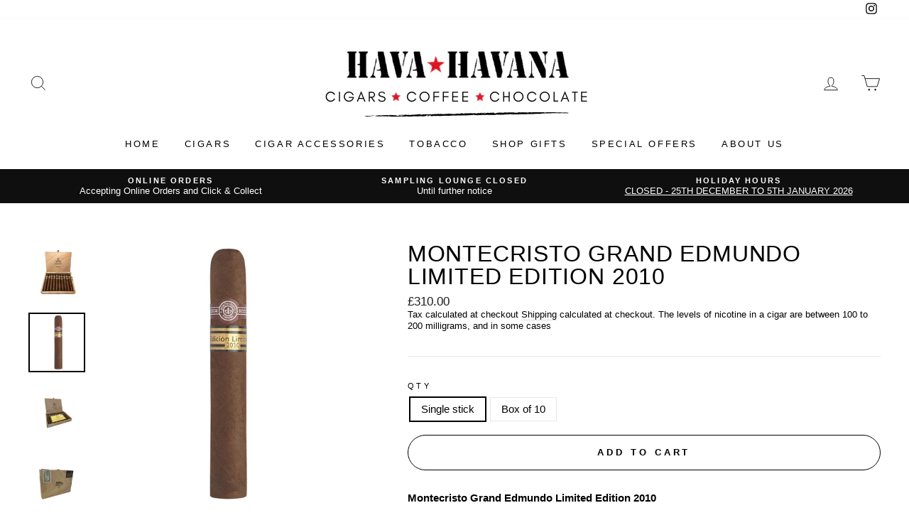

--- FILE ---
content_type: text/html; charset=utf-8
request_url: https://www.havahavana.com/collections/limited-editions-1/products/montecristo-grand-edmundo-limited-edition-2010
body_size: 27007
content:
<!doctype html>
<html class="no-js" lang="en">
<head>
  <meta charset="utf-8">
  <meta http-equiv="X-UA-Compatible" content="IE=edge,chrome=1">
  <meta name="viewport" content="width=device-width,initial-scale=1">
  <meta name="theme-color" content="#111111">
  <link rel="canonical" href="https://www.havahavana.com/products/montecristo-grand-edmundo-limited-edition-2010"><link rel="shortcut icon" href="//www.havahavana.com/cdn/shop/files/Favicon_35e0559d-675b-49d8-a988-d2989b72df20_32x32.png?v=1614311459" type="image/png" /><title>Montecristo Grand Edmundo Limited Edition 2010
&ndash; La Casa Del Habano
</title>
<meta name="description" content="Montecristo Grand Edmundo Limited Edition 2010. This is a cigar made with specially selected tobacco and aged for aminimum of two years."><meta property="og:site_name" content="La Casa Del Habano">
  <meta property="og:url" content="https://www.havahavana.com/products/montecristo-grand-edmundo-limited-edition-2010">
  <meta property="og:title" content="Montecristo Grand Edmundo Limited Edition 2010">
  <meta property="og:type" content="product">
  <meta property="og:description" content="Montecristo Grand Edmundo Limited Edition 2010. This is a cigar made with specially selected tobacco and aged for aminimum of two years."><meta property="og:image" content="http://www.havahavana.com/cdn/shop/products/grand_Edmundo_1200x1200.jpg?v=1727443214"><meta property="og:image" content="http://www.havahavana.com/cdn/shop/products/montecristole_2010_montecristo_grand_edmundo_2_1200x1200.jpg?v=1727443221"><meta property="og:image" content="http://www.havahavana.com/cdn/shop/products/Untitleddesign_fcced282-1514-4dbf-b226-c8a4f35065be_1200x1200.png?v=1727443223">
  <meta property="og:image:secure_url" content="https://www.havahavana.com/cdn/shop/products/grand_Edmundo_1200x1200.jpg?v=1727443214"><meta property="og:image:secure_url" content="https://www.havahavana.com/cdn/shop/products/montecristole_2010_montecristo_grand_edmundo_2_1200x1200.jpg?v=1727443221"><meta property="og:image:secure_url" content="https://www.havahavana.com/cdn/shop/products/Untitleddesign_fcced282-1514-4dbf-b226-c8a4f35065be_1200x1200.png?v=1727443223">
  <meta name="twitter:site" content="@">
  <meta name="twitter:card" content="summary_large_image">
  <meta name="twitter:title" content="Montecristo Grand Edmundo Limited Edition 2010">
  <meta name="twitter:description" content="Montecristo Grand Edmundo Limited Edition 2010. This is a cigar made with specially selected tobacco and aged for aminimum of two years.">
<style data-shopify>
  
  

  
  
  
</style>
<link href="//www.havahavana.com/cdn/shop/t/23/assets/theme.css?v=21512493915156674651699559619" rel="stylesheet" type="text/css" media="all" />
<style data-shopify>
  :root {
    --typeHeaderPrimary: "system_ui";
    --typeHeaderFallback: -apple-system, 'Segoe UI', Roboto, 'Helvetica Neue', 'Noto Sans', 'Liberation Sans', Arial, sans-serif, 'Apple Color Emoji', 'Segoe UI Emoji', 'Segoe UI Symbol', 'Noto Color Emoji';
    --typeHeaderSize: 38px;
    --typeHeaderWeight: 400;
    --typeHeaderLineHeight: 1;
    --typeHeaderSpacing: 0.025em;

    --typeBasePrimary:"system_ui";
    --typeBaseFallback:-apple-system, 'Segoe UI', Roboto, 'Helvetica Neue', 'Noto Sans', 'Liberation Sans', Arial, sans-serif, 'Apple Color Emoji', 'Segoe UI Emoji', 'Segoe UI Symbol', 'Noto Color Emoji';
    --typeBaseSize: 15px;
    --typeBaseWeight: 400;
    --typeBaseSpacing: 0.0em;
    --typeBaseLineHeight: 1.2;

    --typeCollectionTitle: 18px;

    --iconWeight: 2px;
    --iconLinecaps: miter;

    
      --buttonRadius: 50px;
    

    --colorGridOverlayOpacity: 0.1;
  }
}
</style>
<script>
    document.documentElement.className = document.documentElement.className.replace('no-js', 'js');

    window.theme = window.theme || {};
    theme.routes = {
      cart: "/cart",
      cartAdd: "/cart/add.js",
      cartChange: "/cart/change"
    };
    theme.strings = {
      soldOut: "Sold Out",
      unavailable: "Unavailable",
      stockLabel: "Only [count] items in stock!",
      willNotShipUntil: "Will not ship until [date]",
      willBeInStockAfter: "Will be in stock after [date]",
      waitingForStock: "Inventory on the way",
      savePrice: "Save [saved_amount]",
      cartEmpty: "Your cart is currently empty.",
      cartTermsConfirmation: "You must agree with the terms and conditions of sales to check out"
    };
    theme.settings = {
      dynamicVariantsEnable: true,
      dynamicVariantType: "button",
      cartType: "drawer",
      moneyFormat: "£{{amount}}",
      saveType: "dollar",
      recentlyViewedEnabled: false,
      predictiveSearch: true,
      predictiveSearchType: "product,article,page,collection",
      inventoryThreshold: 4,
      quickView: true,
      themeName: 'Impulse',
      themeVersion: "3.2.4"
    };
  </script>

  <script>window.performance && window.performance.mark && window.performance.mark('shopify.content_for_header.start');</script><meta id="shopify-digital-wallet" name="shopify-digital-wallet" content="/26099712054/digital_wallets/dialog">
<link rel="alternate" type="application/json+oembed" href="https://www.havahavana.com/products/montecristo-grand-edmundo-limited-edition-2010.oembed">
<script async="async" src="/checkouts/internal/preloads.js?locale=en-GB"></script>
<script id="shopify-features" type="application/json">{"accessToken":"0f2a568111a7c577fed8846756ec6aab","betas":["rich-media-storefront-analytics"],"domain":"www.havahavana.com","predictiveSearch":true,"shopId":26099712054,"locale":"en"}</script>
<script>var Shopify = Shopify || {};
Shopify.shop = "la-casa-del-habano-teddington.myshopify.com";
Shopify.locale = "en";
Shopify.currency = {"active":"GBP","rate":"1.0"};
Shopify.country = "GB";
Shopify.theme = {"name":"Hava Havana Final","id":83614990390,"schema_name":"Impulse","schema_version":"3.2.4","theme_store_id":857,"role":"main"};
Shopify.theme.handle = "null";
Shopify.theme.style = {"id":null,"handle":null};
Shopify.cdnHost = "www.havahavana.com/cdn";
Shopify.routes = Shopify.routes || {};
Shopify.routes.root = "/";</script>
<script type="module">!function(o){(o.Shopify=o.Shopify||{}).modules=!0}(window);</script>
<script>!function(o){function n(){var o=[];function n(){o.push(Array.prototype.slice.apply(arguments))}return n.q=o,n}var t=o.Shopify=o.Shopify||{};t.loadFeatures=n(),t.autoloadFeatures=n()}(window);</script>
<script id="shop-js-analytics" type="application/json">{"pageType":"product"}</script>
<script defer="defer" async type="module" src="//www.havahavana.com/cdn/shopifycloud/shop-js/modules/v2/client.init-shop-cart-sync_C5BV16lS.en.esm.js"></script>
<script defer="defer" async type="module" src="//www.havahavana.com/cdn/shopifycloud/shop-js/modules/v2/chunk.common_CygWptCX.esm.js"></script>
<script type="module">
  await import("//www.havahavana.com/cdn/shopifycloud/shop-js/modules/v2/client.init-shop-cart-sync_C5BV16lS.en.esm.js");
await import("//www.havahavana.com/cdn/shopifycloud/shop-js/modules/v2/chunk.common_CygWptCX.esm.js");

  window.Shopify.SignInWithShop?.initShopCartSync?.({"fedCMEnabled":true,"windoidEnabled":true});

</script>
<script>(function() {
  var isLoaded = false;
  function asyncLoad() {
    if (isLoaded) return;
    isLoaded = true;
    var urls = ["https:\/\/instagram.pinatropical.com\/insta.js?shop=la-casa-del-habano-teddington.myshopify.com","https:\/\/cloudsearch-1f874.kxcdn.com\/shopify.js?srp=\/a\/search\u0026shop=la-casa-del-habano-teddington.myshopify.com","https:\/\/av-northern-apps.com\/js\/agecheckerplus_mG35tH2eGxRu7PQW.js?shop=la-casa-del-habano-teddington.myshopify.com","https:\/\/static.klaviyo.com\/onsite\/js\/SHNzGs\/klaviyo.js?company_id=SHNzGs\u0026shop=la-casa-del-habano-teddington.myshopify.com","\/\/backinstock.useamp.com\/widget\/27706_1767155482.js?category=bis\u0026v=6\u0026shop=la-casa-del-habano-teddington.myshopify.com"];
    for (var i = 0; i < urls.length; i++) {
      var s = document.createElement('script');
      s.type = 'text/javascript';
      s.async = true;
      s.src = urls[i];
      var x = document.getElementsByTagName('script')[0];
      x.parentNode.insertBefore(s, x);
    }
  };
  if(window.attachEvent) {
    window.attachEvent('onload', asyncLoad);
  } else {
    window.addEventListener('load', asyncLoad, false);
  }
})();</script>
<script id="__st">var __st={"a":26099712054,"offset":0,"reqid":"c2c7f88a-c810-47a1-b959-41e2610bfd52-1768768960","pageurl":"www.havahavana.com\/collections\/limited-editions-1\/products\/montecristo-grand-edmundo-limited-edition-2010","u":"4d8d74eced0b","p":"product","rtyp":"product","rid":4572544761910};</script>
<script>window.ShopifyPaypalV4VisibilityTracking = true;</script>
<script id="captcha-bootstrap">!function(){'use strict';const t='contact',e='account',n='new_comment',o=[[t,t],['blogs',n],['comments',n],[t,'customer']],c=[[e,'customer_login'],[e,'guest_login'],[e,'recover_customer_password'],[e,'create_customer']],r=t=>t.map((([t,e])=>`form[action*='/${t}']:not([data-nocaptcha='true']) input[name='form_type'][value='${e}']`)).join(','),a=t=>()=>t?[...document.querySelectorAll(t)].map((t=>t.form)):[];function s(){const t=[...o],e=r(t);return a(e)}const i='password',u='form_key',d=['recaptcha-v3-token','g-recaptcha-response','h-captcha-response',i],f=()=>{try{return window.sessionStorage}catch{return}},m='__shopify_v',_=t=>t.elements[u];function p(t,e,n=!1){try{const o=window.sessionStorage,c=JSON.parse(o.getItem(e)),{data:r}=function(t){const{data:e,action:n}=t;return t[m]||n?{data:e,action:n}:{data:t,action:n}}(c);for(const[e,n]of Object.entries(r))t.elements[e]&&(t.elements[e].value=n);n&&o.removeItem(e)}catch(o){console.error('form repopulation failed',{error:o})}}const l='form_type',E='cptcha';function T(t){t.dataset[E]=!0}const w=window,h=w.document,L='Shopify',v='ce_forms',y='captcha';let A=!1;((t,e)=>{const n=(g='f06e6c50-85a8-45c8-87d0-21a2b65856fe',I='https://cdn.shopify.com/shopifycloud/storefront-forms-hcaptcha/ce_storefront_forms_captcha_hcaptcha.v1.5.2.iife.js',D={infoText:'Protected by hCaptcha',privacyText:'Privacy',termsText:'Terms'},(t,e,n)=>{const o=w[L][v],c=o.bindForm;if(c)return c(t,g,e,D).then(n);var r;o.q.push([[t,g,e,D],n]),r=I,A||(h.body.append(Object.assign(h.createElement('script'),{id:'captcha-provider',async:!0,src:r})),A=!0)});var g,I,D;w[L]=w[L]||{},w[L][v]=w[L][v]||{},w[L][v].q=[],w[L][y]=w[L][y]||{},w[L][y].protect=function(t,e){n(t,void 0,e),T(t)},Object.freeze(w[L][y]),function(t,e,n,w,h,L){const[v,y,A,g]=function(t,e,n){const i=e?o:[],u=t?c:[],d=[...i,...u],f=r(d),m=r(i),_=r(d.filter((([t,e])=>n.includes(e))));return[a(f),a(m),a(_),s()]}(w,h,L),I=t=>{const e=t.target;return e instanceof HTMLFormElement?e:e&&e.form},D=t=>v().includes(t);t.addEventListener('submit',(t=>{const e=I(t);if(!e)return;const n=D(e)&&!e.dataset.hcaptchaBound&&!e.dataset.recaptchaBound,o=_(e),c=g().includes(e)&&(!o||!o.value);(n||c)&&t.preventDefault(),c&&!n&&(function(t){try{if(!f())return;!function(t){const e=f();if(!e)return;const n=_(t);if(!n)return;const o=n.value;o&&e.removeItem(o)}(t);const e=Array.from(Array(32),(()=>Math.random().toString(36)[2])).join('');!function(t,e){_(t)||t.append(Object.assign(document.createElement('input'),{type:'hidden',name:u})),t.elements[u].value=e}(t,e),function(t,e){const n=f();if(!n)return;const o=[...t.querySelectorAll(`input[type='${i}']`)].map((({name:t})=>t)),c=[...d,...o],r={};for(const[a,s]of new FormData(t).entries())c.includes(a)||(r[a]=s);n.setItem(e,JSON.stringify({[m]:1,action:t.action,data:r}))}(t,e)}catch(e){console.error('failed to persist form',e)}}(e),e.submit())}));const S=(t,e)=>{t&&!t.dataset[E]&&(n(t,e.some((e=>e===t))),T(t))};for(const o of['focusin','change'])t.addEventListener(o,(t=>{const e=I(t);D(e)&&S(e,y())}));const B=e.get('form_key'),M=e.get(l),P=B&&M;t.addEventListener('DOMContentLoaded',(()=>{const t=y();if(P)for(const e of t)e.elements[l].value===M&&p(e,B);[...new Set([...A(),...v().filter((t=>'true'===t.dataset.shopifyCaptcha))])].forEach((e=>S(e,t)))}))}(h,new URLSearchParams(w.location.search),n,t,e,['guest_login'])})(!0,!0)}();</script>
<script integrity="sha256-4kQ18oKyAcykRKYeNunJcIwy7WH5gtpwJnB7kiuLZ1E=" data-source-attribution="shopify.loadfeatures" defer="defer" src="//www.havahavana.com/cdn/shopifycloud/storefront/assets/storefront/load_feature-a0a9edcb.js" crossorigin="anonymous"></script>
<script data-source-attribution="shopify.dynamic_checkout.dynamic.init">var Shopify=Shopify||{};Shopify.PaymentButton=Shopify.PaymentButton||{isStorefrontPortableWallets:!0,init:function(){window.Shopify.PaymentButton.init=function(){};var t=document.createElement("script");t.src="https://www.havahavana.com/cdn/shopifycloud/portable-wallets/latest/portable-wallets.en.js",t.type="module",document.head.appendChild(t)}};
</script>
<script data-source-attribution="shopify.dynamic_checkout.buyer_consent">
  function portableWalletsHideBuyerConsent(e){var t=document.getElementById("shopify-buyer-consent"),n=document.getElementById("shopify-subscription-policy-button");t&&n&&(t.classList.add("hidden"),t.setAttribute("aria-hidden","true"),n.removeEventListener("click",e))}function portableWalletsShowBuyerConsent(e){var t=document.getElementById("shopify-buyer-consent"),n=document.getElementById("shopify-subscription-policy-button");t&&n&&(t.classList.remove("hidden"),t.removeAttribute("aria-hidden"),n.addEventListener("click",e))}window.Shopify?.PaymentButton&&(window.Shopify.PaymentButton.hideBuyerConsent=portableWalletsHideBuyerConsent,window.Shopify.PaymentButton.showBuyerConsent=portableWalletsShowBuyerConsent);
</script>
<script>
  function portableWalletsCleanup(e){e&&e.src&&console.error("Failed to load portable wallets script "+e.src);var t=document.querySelectorAll("shopify-accelerated-checkout .shopify-payment-button__skeleton, shopify-accelerated-checkout-cart .wallet-cart-button__skeleton"),e=document.getElementById("shopify-buyer-consent");for(let e=0;e<t.length;e++)t[e].remove();e&&e.remove()}function portableWalletsNotLoadedAsModule(e){e instanceof ErrorEvent&&"string"==typeof e.message&&e.message.includes("import.meta")&&"string"==typeof e.filename&&e.filename.includes("portable-wallets")&&(window.removeEventListener("error",portableWalletsNotLoadedAsModule),window.Shopify.PaymentButton.failedToLoad=e,"loading"===document.readyState?document.addEventListener("DOMContentLoaded",window.Shopify.PaymentButton.init):window.Shopify.PaymentButton.init())}window.addEventListener("error",portableWalletsNotLoadedAsModule);
</script>

<script type="module" src="https://www.havahavana.com/cdn/shopifycloud/portable-wallets/latest/portable-wallets.en.js" onError="portableWalletsCleanup(this)" crossorigin="anonymous"></script>
<script nomodule>
  document.addEventListener("DOMContentLoaded", portableWalletsCleanup);
</script>

<link id="shopify-accelerated-checkout-styles" rel="stylesheet" media="screen" href="https://www.havahavana.com/cdn/shopifycloud/portable-wallets/latest/accelerated-checkout-backwards-compat.css" crossorigin="anonymous">
<style id="shopify-accelerated-checkout-cart">
        #shopify-buyer-consent {
  margin-top: 1em;
  display: inline-block;
  width: 100%;
}

#shopify-buyer-consent.hidden {
  display: none;
}

#shopify-subscription-policy-button {
  background: none;
  border: none;
  padding: 0;
  text-decoration: underline;
  font-size: inherit;
  cursor: pointer;
}

#shopify-subscription-policy-button::before {
  box-shadow: none;
}

      </style>

<script>window.performance && window.performance.mark && window.performance.mark('shopify.content_for_header.end');</script>

  <script src="//www.havahavana.com/cdn/shop/t/23/assets/vendor-scripts-v6.js" defer="defer"></script>

  

  <script src="//www.havahavana.com/cdn/shop/t/23/assets/theme.js?v=100140998468455200051611064860" defer="defer"></script><!-- BEGIN app block: shopify://apps/minmaxify-order-limits/blocks/app-embed-block/3acfba32-89f3-4377-ae20-cbb9abc48475 --><script type="text/javascript" src="https://limits.minmaxify.com/la-casa-del-habano-teddington.myshopify.com?v=139a&r=20251203120431"></script>

<!-- END app block --><!-- BEGIN app block: shopify://apps/klaviyo-email-marketing-sms/blocks/klaviyo-onsite-embed/2632fe16-c075-4321-a88b-50b567f42507 -->












  <script async src="https://static.klaviyo.com/onsite/js/SHNzGs/klaviyo.js?company_id=SHNzGs"></script>
  <script>!function(){if(!window.klaviyo){window._klOnsite=window._klOnsite||[];try{window.klaviyo=new Proxy({},{get:function(n,i){return"push"===i?function(){var n;(n=window._klOnsite).push.apply(n,arguments)}:function(){for(var n=arguments.length,o=new Array(n),w=0;w<n;w++)o[w]=arguments[w];var t="function"==typeof o[o.length-1]?o.pop():void 0,e=new Promise((function(n){window._klOnsite.push([i].concat(o,[function(i){t&&t(i),n(i)}]))}));return e}}})}catch(n){window.klaviyo=window.klaviyo||[],window.klaviyo.push=function(){var n;(n=window._klOnsite).push.apply(n,arguments)}}}}();</script>

  
    <script id="viewed_product">
      if (item == null) {
        var _learnq = _learnq || [];

        var MetafieldReviews = null
        var MetafieldYotpoRating = null
        var MetafieldYotpoCount = null
        var MetafieldLooxRating = null
        var MetafieldLooxCount = null
        var okendoProduct = null
        var okendoProductReviewCount = null
        var okendoProductReviewAverageValue = null
        try {
          // The following fields are used for Customer Hub recently viewed in order to add reviews.
          // This information is not part of __kla_viewed. Instead, it is part of __kla_viewed_reviewed_items
          MetafieldReviews = {};
          MetafieldYotpoRating = null
          MetafieldYotpoCount = null
          MetafieldLooxRating = null
          MetafieldLooxCount = null

          okendoProduct = null
          // If the okendo metafield is not legacy, it will error, which then requires the new json formatted data
          if (okendoProduct && 'error' in okendoProduct) {
            okendoProduct = null
          }
          okendoProductReviewCount = okendoProduct ? okendoProduct.reviewCount : null
          okendoProductReviewAverageValue = okendoProduct ? okendoProduct.reviewAverageValue : null
        } catch (error) {
          console.error('Error in Klaviyo onsite reviews tracking:', error);
        }

        var item = {
          Name: "Montecristo Grand Edmundo Limited Edition 2010",
          ProductID: 4572544761910,
          Categories: ["Cuban Cigars","Limited Editions","Montecristo","Rare, Aged \u0026 Vintage Cigars"],
          ImageURL: "https://www.havahavana.com/cdn/shop/products/grand_Edmundo_grande.jpg?v=1727443214",
          URL: "https://www.havahavana.com/products/montecristo-grand-edmundo-limited-edition-2010",
          Brand: "H\u0026F",
          Price: "£310.00",
          Value: "310.00",
          CompareAtPrice: "£0.00"
        };
        _learnq.push(['track', 'Viewed Product', item]);
        _learnq.push(['trackViewedItem', {
          Title: item.Name,
          ItemId: item.ProductID,
          Categories: item.Categories,
          ImageUrl: item.ImageURL,
          Url: item.URL,
          Metadata: {
            Brand: item.Brand,
            Price: item.Price,
            Value: item.Value,
            CompareAtPrice: item.CompareAtPrice
          },
          metafields:{
            reviews: MetafieldReviews,
            yotpo:{
              rating: MetafieldYotpoRating,
              count: MetafieldYotpoCount,
            },
            loox:{
              rating: MetafieldLooxRating,
              count: MetafieldLooxCount,
            },
            okendo: {
              rating: okendoProductReviewAverageValue,
              count: okendoProductReviewCount,
            }
          }
        }]);
      }
    </script>
  




  <script>
    window.klaviyoReviewsProductDesignMode = false
  </script>







<!-- END app block --><link href="https://monorail-edge.shopifysvc.com" rel="dns-prefetch">
<script>(function(){if ("sendBeacon" in navigator && "performance" in window) {try {var session_token_from_headers = performance.getEntriesByType('navigation')[0].serverTiming.find(x => x.name == '_s').description;} catch {var session_token_from_headers = undefined;}var session_cookie_matches = document.cookie.match(/_shopify_s=([^;]*)/);var session_token_from_cookie = session_cookie_matches && session_cookie_matches.length === 2 ? session_cookie_matches[1] : "";var session_token = session_token_from_headers || session_token_from_cookie || "";function handle_abandonment_event(e) {var entries = performance.getEntries().filter(function(entry) {return /monorail-edge.shopifysvc.com/.test(entry.name);});if (!window.abandonment_tracked && entries.length === 0) {window.abandonment_tracked = true;var currentMs = Date.now();var navigation_start = performance.timing.navigationStart;var payload = {shop_id: 26099712054,url: window.location.href,navigation_start,duration: currentMs - navigation_start,session_token,page_type: "product"};window.navigator.sendBeacon("https://monorail-edge.shopifysvc.com/v1/produce", JSON.stringify({schema_id: "online_store_buyer_site_abandonment/1.1",payload: payload,metadata: {event_created_at_ms: currentMs,event_sent_at_ms: currentMs}}));}}window.addEventListener('pagehide', handle_abandonment_event);}}());</script>
<script id="web-pixels-manager-setup">(function e(e,d,r,n,o){if(void 0===o&&(o={}),!Boolean(null===(a=null===(i=window.Shopify)||void 0===i?void 0:i.analytics)||void 0===a?void 0:a.replayQueue)){var i,a;window.Shopify=window.Shopify||{};var t=window.Shopify;t.analytics=t.analytics||{};var s=t.analytics;s.replayQueue=[],s.publish=function(e,d,r){return s.replayQueue.push([e,d,r]),!0};try{self.performance.mark("wpm:start")}catch(e){}var l=function(){var e={modern:/Edge?\/(1{2}[4-9]|1[2-9]\d|[2-9]\d{2}|\d{4,})\.\d+(\.\d+|)|Firefox\/(1{2}[4-9]|1[2-9]\d|[2-9]\d{2}|\d{4,})\.\d+(\.\d+|)|Chrom(ium|e)\/(9{2}|\d{3,})\.\d+(\.\d+|)|(Maci|X1{2}).+ Version\/(15\.\d+|(1[6-9]|[2-9]\d|\d{3,})\.\d+)([,.]\d+|)( \(\w+\)|)( Mobile\/\w+|) Safari\/|Chrome.+OPR\/(9{2}|\d{3,})\.\d+\.\d+|(CPU[ +]OS|iPhone[ +]OS|CPU[ +]iPhone|CPU IPhone OS|CPU iPad OS)[ +]+(15[._]\d+|(1[6-9]|[2-9]\d|\d{3,})[._]\d+)([._]\d+|)|Android:?[ /-](13[3-9]|1[4-9]\d|[2-9]\d{2}|\d{4,})(\.\d+|)(\.\d+|)|Android.+Firefox\/(13[5-9]|1[4-9]\d|[2-9]\d{2}|\d{4,})\.\d+(\.\d+|)|Android.+Chrom(ium|e)\/(13[3-9]|1[4-9]\d|[2-9]\d{2}|\d{4,})\.\d+(\.\d+|)|SamsungBrowser\/([2-9]\d|\d{3,})\.\d+/,legacy:/Edge?\/(1[6-9]|[2-9]\d|\d{3,})\.\d+(\.\d+|)|Firefox\/(5[4-9]|[6-9]\d|\d{3,})\.\d+(\.\d+|)|Chrom(ium|e)\/(5[1-9]|[6-9]\d|\d{3,})\.\d+(\.\d+|)([\d.]+$|.*Safari\/(?![\d.]+ Edge\/[\d.]+$))|(Maci|X1{2}).+ Version\/(10\.\d+|(1[1-9]|[2-9]\d|\d{3,})\.\d+)([,.]\d+|)( \(\w+\)|)( Mobile\/\w+|) Safari\/|Chrome.+OPR\/(3[89]|[4-9]\d|\d{3,})\.\d+\.\d+|(CPU[ +]OS|iPhone[ +]OS|CPU[ +]iPhone|CPU IPhone OS|CPU iPad OS)[ +]+(10[._]\d+|(1[1-9]|[2-9]\d|\d{3,})[._]\d+)([._]\d+|)|Android:?[ /-](13[3-9]|1[4-9]\d|[2-9]\d{2}|\d{4,})(\.\d+|)(\.\d+|)|Mobile Safari.+OPR\/([89]\d|\d{3,})\.\d+\.\d+|Android.+Firefox\/(13[5-9]|1[4-9]\d|[2-9]\d{2}|\d{4,})\.\d+(\.\d+|)|Android.+Chrom(ium|e)\/(13[3-9]|1[4-9]\d|[2-9]\d{2}|\d{4,})\.\d+(\.\d+|)|Android.+(UC? ?Browser|UCWEB|U3)[ /]?(15\.([5-9]|\d{2,})|(1[6-9]|[2-9]\d|\d{3,})\.\d+)\.\d+|SamsungBrowser\/(5\.\d+|([6-9]|\d{2,})\.\d+)|Android.+MQ{2}Browser\/(14(\.(9|\d{2,})|)|(1[5-9]|[2-9]\d|\d{3,})(\.\d+|))(\.\d+|)|K[Aa][Ii]OS\/(3\.\d+|([4-9]|\d{2,})\.\d+)(\.\d+|)/},d=e.modern,r=e.legacy,n=navigator.userAgent;return n.match(d)?"modern":n.match(r)?"legacy":"unknown"}(),u="modern"===l?"modern":"legacy",c=(null!=n?n:{modern:"",legacy:""})[u],f=function(e){return[e.baseUrl,"/wpm","/b",e.hashVersion,"modern"===e.buildTarget?"m":"l",".js"].join("")}({baseUrl:d,hashVersion:r,buildTarget:u}),m=function(e){var d=e.version,r=e.bundleTarget,n=e.surface,o=e.pageUrl,i=e.monorailEndpoint;return{emit:function(e){var a=e.status,t=e.errorMsg,s=(new Date).getTime(),l=JSON.stringify({metadata:{event_sent_at_ms:s},events:[{schema_id:"web_pixels_manager_load/3.1",payload:{version:d,bundle_target:r,page_url:o,status:a,surface:n,error_msg:t},metadata:{event_created_at_ms:s}}]});if(!i)return console&&console.warn&&console.warn("[Web Pixels Manager] No Monorail endpoint provided, skipping logging."),!1;try{return self.navigator.sendBeacon.bind(self.navigator)(i,l)}catch(e){}var u=new XMLHttpRequest;try{return u.open("POST",i,!0),u.setRequestHeader("Content-Type","text/plain"),u.send(l),!0}catch(e){return console&&console.warn&&console.warn("[Web Pixels Manager] Got an unhandled error while logging to Monorail."),!1}}}}({version:r,bundleTarget:l,surface:e.surface,pageUrl:self.location.href,monorailEndpoint:e.monorailEndpoint});try{o.browserTarget=l,function(e){var d=e.src,r=e.async,n=void 0===r||r,o=e.onload,i=e.onerror,a=e.sri,t=e.scriptDataAttributes,s=void 0===t?{}:t,l=document.createElement("script"),u=document.querySelector("head"),c=document.querySelector("body");if(l.async=n,l.src=d,a&&(l.integrity=a,l.crossOrigin="anonymous"),s)for(var f in s)if(Object.prototype.hasOwnProperty.call(s,f))try{l.dataset[f]=s[f]}catch(e){}if(o&&l.addEventListener("load",o),i&&l.addEventListener("error",i),u)u.appendChild(l);else{if(!c)throw new Error("Did not find a head or body element to append the script");c.appendChild(l)}}({src:f,async:!0,onload:function(){if(!function(){var e,d;return Boolean(null===(d=null===(e=window.Shopify)||void 0===e?void 0:e.analytics)||void 0===d?void 0:d.initialized)}()){var d=window.webPixelsManager.init(e)||void 0;if(d){var r=window.Shopify.analytics;r.replayQueue.forEach((function(e){var r=e[0],n=e[1],o=e[2];d.publishCustomEvent(r,n,o)})),r.replayQueue=[],r.publish=d.publishCustomEvent,r.visitor=d.visitor,r.initialized=!0}}},onerror:function(){return m.emit({status:"failed",errorMsg:"".concat(f," has failed to load")})},sri:function(e){var d=/^sha384-[A-Za-z0-9+/=]+$/;return"string"==typeof e&&d.test(e)}(c)?c:"",scriptDataAttributes:o}),m.emit({status:"loading"})}catch(e){m.emit({status:"failed",errorMsg:(null==e?void 0:e.message)||"Unknown error"})}}})({shopId: 26099712054,storefrontBaseUrl: "https://www.havahavana.com",extensionsBaseUrl: "https://extensions.shopifycdn.com/cdn/shopifycloud/web-pixels-manager",monorailEndpoint: "https://monorail-edge.shopifysvc.com/unstable/produce_batch",surface: "storefront-renderer",enabledBetaFlags: ["2dca8a86"],webPixelsConfigList: [{"id":"2147025216","configuration":"{\"accountID\":\"SHNzGs\",\"webPixelConfig\":\"eyJlbmFibGVBZGRlZFRvQ2FydEV2ZW50cyI6IHRydWV9\"}","eventPayloadVersion":"v1","runtimeContext":"STRICT","scriptVersion":"524f6c1ee37bacdca7657a665bdca589","type":"APP","apiClientId":123074,"privacyPurposes":["ANALYTICS","MARKETING"],"dataSharingAdjustments":{"protectedCustomerApprovalScopes":["read_customer_address","read_customer_email","read_customer_name","read_customer_personal_data","read_customer_phone"]}},{"id":"145490240","eventPayloadVersion":"v1","runtimeContext":"LAX","scriptVersion":"1","type":"CUSTOM","privacyPurposes":["ANALYTICS"],"name":"Google Analytics tag (migrated)"},{"id":"shopify-app-pixel","configuration":"{}","eventPayloadVersion":"v1","runtimeContext":"STRICT","scriptVersion":"0450","apiClientId":"shopify-pixel","type":"APP","privacyPurposes":["ANALYTICS","MARKETING"]},{"id":"shopify-custom-pixel","eventPayloadVersion":"v1","runtimeContext":"LAX","scriptVersion":"0450","apiClientId":"shopify-pixel","type":"CUSTOM","privacyPurposes":["ANALYTICS","MARKETING"]}],isMerchantRequest: false,initData: {"shop":{"name":"La Casa Del Habano","paymentSettings":{"currencyCode":"GBP"},"myshopifyDomain":"la-casa-del-habano-teddington.myshopify.com","countryCode":"GB","storefrontUrl":"https:\/\/www.havahavana.com"},"customer":null,"cart":null,"checkout":null,"productVariants":[{"price":{"amount":310.0,"currencyCode":"GBP"},"product":{"title":"Montecristo Grand Edmundo Limited Edition 2010","vendor":"H\u0026F","id":"4572544761910","untranslatedTitle":"Montecristo Grand Edmundo Limited Edition 2010","url":"\/products\/montecristo-grand-edmundo-limited-edition-2010","type":"Cuban Cigar"},"id":"49552356704576","image":{"src":"\/\/www.havahavana.com\/cdn\/shop\/products\/montecristole_2010_montecristo_grand_edmundo_2.jpg?v=1727443221"},"sku":"","title":"Single stick","untranslatedTitle":"Single stick"},{"price":{"amount":3100.0,"currencyCode":"GBP"},"product":{"title":"Montecristo Grand Edmundo Limited Edition 2010","vendor":"H\u0026F","id":"4572544761910","untranslatedTitle":"Montecristo Grand Edmundo Limited Edition 2010","url":"\/products\/montecristo-grand-edmundo-limited-edition-2010","type":"Cuban Cigar"},"id":"32250125549622","image":{"src":"\/\/www.havahavana.com\/cdn\/shop\/products\/grand_Edmundo.jpg?v=1727443214"},"sku":null,"title":"Box of 10","untranslatedTitle":"Box of 10"}],"purchasingCompany":null},},"https://www.havahavana.com/cdn","fcfee988w5aeb613cpc8e4bc33m6693e112",{"modern":"","legacy":""},{"shopId":"26099712054","storefrontBaseUrl":"https:\/\/www.havahavana.com","extensionBaseUrl":"https:\/\/extensions.shopifycdn.com\/cdn\/shopifycloud\/web-pixels-manager","surface":"storefront-renderer","enabledBetaFlags":"[\"2dca8a86\"]","isMerchantRequest":"false","hashVersion":"fcfee988w5aeb613cpc8e4bc33m6693e112","publish":"custom","events":"[[\"page_viewed\",{}],[\"product_viewed\",{\"productVariant\":{\"price\":{\"amount\":310.0,\"currencyCode\":\"GBP\"},\"product\":{\"title\":\"Montecristo Grand Edmundo Limited Edition 2010\",\"vendor\":\"H\u0026F\",\"id\":\"4572544761910\",\"untranslatedTitle\":\"Montecristo Grand Edmundo Limited Edition 2010\",\"url\":\"\/products\/montecristo-grand-edmundo-limited-edition-2010\",\"type\":\"Cuban Cigar\"},\"id\":\"49552356704576\",\"image\":{\"src\":\"\/\/www.havahavana.com\/cdn\/shop\/products\/montecristole_2010_montecristo_grand_edmundo_2.jpg?v=1727443221\"},\"sku\":\"\",\"title\":\"Single stick\",\"untranslatedTitle\":\"Single stick\"}}]]"});</script><script>
  window.ShopifyAnalytics = window.ShopifyAnalytics || {};
  window.ShopifyAnalytics.meta = window.ShopifyAnalytics.meta || {};
  window.ShopifyAnalytics.meta.currency = 'GBP';
  var meta = {"product":{"id":4572544761910,"gid":"gid:\/\/shopify\/Product\/4572544761910","vendor":"H\u0026F","type":"Cuban Cigar","handle":"montecristo-grand-edmundo-limited-edition-2010","variants":[{"id":49552356704576,"price":31000,"name":"Montecristo Grand Edmundo Limited Edition 2010 - Single stick","public_title":"Single stick","sku":""},{"id":32250125549622,"price":310000,"name":"Montecristo Grand Edmundo Limited Edition 2010 - Box of 10","public_title":"Box of 10","sku":null}],"remote":false},"page":{"pageType":"product","resourceType":"product","resourceId":4572544761910,"requestId":"c2c7f88a-c810-47a1-b959-41e2610bfd52-1768768960"}};
  for (var attr in meta) {
    window.ShopifyAnalytics.meta[attr] = meta[attr];
  }
</script>
<script class="analytics">
  (function () {
    var customDocumentWrite = function(content) {
      var jquery = null;

      if (window.jQuery) {
        jquery = window.jQuery;
      } else if (window.Checkout && window.Checkout.$) {
        jquery = window.Checkout.$;
      }

      if (jquery) {
        jquery('body').append(content);
      }
    };

    var hasLoggedConversion = function(token) {
      if (token) {
        return document.cookie.indexOf('loggedConversion=' + token) !== -1;
      }
      return false;
    }

    var setCookieIfConversion = function(token) {
      if (token) {
        var twoMonthsFromNow = new Date(Date.now());
        twoMonthsFromNow.setMonth(twoMonthsFromNow.getMonth() + 2);

        document.cookie = 'loggedConversion=' + token + '; expires=' + twoMonthsFromNow;
      }
    }

    var trekkie = window.ShopifyAnalytics.lib = window.trekkie = window.trekkie || [];
    if (trekkie.integrations) {
      return;
    }
    trekkie.methods = [
      'identify',
      'page',
      'ready',
      'track',
      'trackForm',
      'trackLink'
    ];
    trekkie.factory = function(method) {
      return function() {
        var args = Array.prototype.slice.call(arguments);
        args.unshift(method);
        trekkie.push(args);
        return trekkie;
      };
    };
    for (var i = 0; i < trekkie.methods.length; i++) {
      var key = trekkie.methods[i];
      trekkie[key] = trekkie.factory(key);
    }
    trekkie.load = function(config) {
      trekkie.config = config || {};
      trekkie.config.initialDocumentCookie = document.cookie;
      var first = document.getElementsByTagName('script')[0];
      var script = document.createElement('script');
      script.type = 'text/javascript';
      script.onerror = function(e) {
        var scriptFallback = document.createElement('script');
        scriptFallback.type = 'text/javascript';
        scriptFallback.onerror = function(error) {
                var Monorail = {
      produce: function produce(monorailDomain, schemaId, payload) {
        var currentMs = new Date().getTime();
        var event = {
          schema_id: schemaId,
          payload: payload,
          metadata: {
            event_created_at_ms: currentMs,
            event_sent_at_ms: currentMs
          }
        };
        return Monorail.sendRequest("https://" + monorailDomain + "/v1/produce", JSON.stringify(event));
      },
      sendRequest: function sendRequest(endpointUrl, payload) {
        // Try the sendBeacon API
        if (window && window.navigator && typeof window.navigator.sendBeacon === 'function' && typeof window.Blob === 'function' && !Monorail.isIos12()) {
          var blobData = new window.Blob([payload], {
            type: 'text/plain'
          });

          if (window.navigator.sendBeacon(endpointUrl, blobData)) {
            return true;
          } // sendBeacon was not successful

        } // XHR beacon

        var xhr = new XMLHttpRequest();

        try {
          xhr.open('POST', endpointUrl);
          xhr.setRequestHeader('Content-Type', 'text/plain');
          xhr.send(payload);
        } catch (e) {
          console.log(e);
        }

        return false;
      },
      isIos12: function isIos12() {
        return window.navigator.userAgent.lastIndexOf('iPhone; CPU iPhone OS 12_') !== -1 || window.navigator.userAgent.lastIndexOf('iPad; CPU OS 12_') !== -1;
      }
    };
    Monorail.produce('monorail-edge.shopifysvc.com',
      'trekkie_storefront_load_errors/1.1',
      {shop_id: 26099712054,
      theme_id: 83614990390,
      app_name: "storefront",
      context_url: window.location.href,
      source_url: "//www.havahavana.com/cdn/s/trekkie.storefront.cd680fe47e6c39ca5d5df5f0a32d569bc48c0f27.min.js"});

        };
        scriptFallback.async = true;
        scriptFallback.src = '//www.havahavana.com/cdn/s/trekkie.storefront.cd680fe47e6c39ca5d5df5f0a32d569bc48c0f27.min.js';
        first.parentNode.insertBefore(scriptFallback, first);
      };
      script.async = true;
      script.src = '//www.havahavana.com/cdn/s/trekkie.storefront.cd680fe47e6c39ca5d5df5f0a32d569bc48c0f27.min.js';
      first.parentNode.insertBefore(script, first);
    };
    trekkie.load(
      {"Trekkie":{"appName":"storefront","development":false,"defaultAttributes":{"shopId":26099712054,"isMerchantRequest":null,"themeId":83614990390,"themeCityHash":"9016220087921150394","contentLanguage":"en","currency":"GBP","eventMetadataId":"77700c76-c8a5-4755-a1fd-bb72aa5ecb09"},"isServerSideCookieWritingEnabled":true,"monorailRegion":"shop_domain","enabledBetaFlags":["65f19447"]},"Session Attribution":{},"S2S":{"facebookCapiEnabled":false,"source":"trekkie-storefront-renderer","apiClientId":580111}}
    );

    var loaded = false;
    trekkie.ready(function() {
      if (loaded) return;
      loaded = true;

      window.ShopifyAnalytics.lib = window.trekkie;

      var originalDocumentWrite = document.write;
      document.write = customDocumentWrite;
      try { window.ShopifyAnalytics.merchantGoogleAnalytics.call(this); } catch(error) {};
      document.write = originalDocumentWrite;

      window.ShopifyAnalytics.lib.page(null,{"pageType":"product","resourceType":"product","resourceId":4572544761910,"requestId":"c2c7f88a-c810-47a1-b959-41e2610bfd52-1768768960","shopifyEmitted":true});

      var match = window.location.pathname.match(/checkouts\/(.+)\/(thank_you|post_purchase)/)
      var token = match? match[1]: undefined;
      if (!hasLoggedConversion(token)) {
        setCookieIfConversion(token);
        window.ShopifyAnalytics.lib.track("Viewed Product",{"currency":"GBP","variantId":49552356704576,"productId":4572544761910,"productGid":"gid:\/\/shopify\/Product\/4572544761910","name":"Montecristo Grand Edmundo Limited Edition 2010 - Single stick","price":"310.00","sku":"","brand":"H\u0026F","variant":"Single stick","category":"Cuban Cigar","nonInteraction":true,"remote":false},undefined,undefined,{"shopifyEmitted":true});
      window.ShopifyAnalytics.lib.track("monorail:\/\/trekkie_storefront_viewed_product\/1.1",{"currency":"GBP","variantId":49552356704576,"productId":4572544761910,"productGid":"gid:\/\/shopify\/Product\/4572544761910","name":"Montecristo Grand Edmundo Limited Edition 2010 - Single stick","price":"310.00","sku":"","brand":"H\u0026F","variant":"Single stick","category":"Cuban Cigar","nonInteraction":true,"remote":false,"referer":"https:\/\/www.havahavana.com\/collections\/limited-editions-1\/products\/montecristo-grand-edmundo-limited-edition-2010"});
      }
    });


        var eventsListenerScript = document.createElement('script');
        eventsListenerScript.async = true;
        eventsListenerScript.src = "//www.havahavana.com/cdn/shopifycloud/storefront/assets/shop_events_listener-3da45d37.js";
        document.getElementsByTagName('head')[0].appendChild(eventsListenerScript);

})();</script>
  <script>
  if (!window.ga || (window.ga && typeof window.ga !== 'function')) {
    window.ga = function ga() {
      (window.ga.q = window.ga.q || []).push(arguments);
      if (window.Shopify && window.Shopify.analytics && typeof window.Shopify.analytics.publish === 'function') {
        window.Shopify.analytics.publish("ga_stub_called", {}, {sendTo: "google_osp_migration"});
      }
      console.error("Shopify's Google Analytics stub called with:", Array.from(arguments), "\nSee https://help.shopify.com/manual/promoting-marketing/pixels/pixel-migration#google for more information.");
    };
    if (window.Shopify && window.Shopify.analytics && typeof window.Shopify.analytics.publish === 'function') {
      window.Shopify.analytics.publish("ga_stub_initialized", {}, {sendTo: "google_osp_migration"});
    }
  }
</script>
<script
  defer
  src="https://www.havahavana.com/cdn/shopifycloud/perf-kit/shopify-perf-kit-3.0.4.min.js"
  data-application="storefront-renderer"
  data-shop-id="26099712054"
  data-render-region="gcp-us-central1"
  data-page-type="product"
  data-theme-instance-id="83614990390"
  data-theme-name="Impulse"
  data-theme-version="3.2.4"
  data-monorail-region="shop_domain"
  data-resource-timing-sampling-rate="10"
  data-shs="true"
  data-shs-beacon="true"
  data-shs-export-with-fetch="true"
  data-shs-logs-sample-rate="1"
  data-shs-beacon-endpoint="https://www.havahavana.com/api/collect"
></script>
</head>

<body class="template-product" data-center-text="true" data-button_style="round" data-type_header_capitalize="true" data-type_headers_align_text="true" data-type_product_capitalize="false" data-swatch_style="round">




    

    

        

    

    
    

    
    

    
    

    
    

    
    

    
    

    

    <div id="agp__root"></div>

    <script>
        window.agecheckerVsARddsz9 = {
            fields: {"active":"QFw7fWSBpVZDmWX9U7","background_image":{"name":"Age Checker Background copy.jpg","lastModified":1593088232987,"lastModifiedDate":"2020-06-25T12:30:32.987Z","size":387894,"type":"image\/jpeg","url":"https:\/\/cdn.shopify.com\/s\/files\/1\/0260\/9971\/2054\/t\/16\/assets\/agecheckerVsARddsz9-background_image.jpeg?v=1593088256","isBase64":false},"ccb_confirmation":"WeWwPFtL7cUkv7W3sArZ","cm_confirmation":"WeWwPFtL7cUkv7W3sArZ","day_label_text":"DD","dcb_confirmation":"WeWwPFtL7cUkv7W3sArZ","disclaimer":"By entering this site you are agreeing to the Terms of Use and Privacy Policy.","DSYcDQDg6aBhTJ5S":"WeWwPFtL7cUkv7W3sArZ","fail_handling":"forgiving","fail_message":"Sorry, your age does not permit you to enter at this time.","fail_redirect_url":"BnB6Jcmisuz1hcYB60be","groups":{"e0f50953-8228-4bbe-b8ca-e3f5500aa863":{"35dda04b-2cbf-4be1-9c8b-dca25e83f607":{"type":"template_type","logic":"equal","value":"homepage"}}},"heading":"This website contains Tobacco Products","logo_image":{"name":"Hava Havana Final Logo.png","lastModified":1591788681429,"lastModifiedDate":"2020-06-10T11:31:21.429Z","size":18983,"type":"image\/png","url":"https:\/\/cdn.shopify.com\/s\/files\/1\/0260\/9971\/2054\/t\/16\/assets\/agecheckerVsARddsz9-logo_image.png?v=1593088256","isBase64":false},"message":"Are you over the age of 18?","min_age":18,"modal_image":{},"month_label_text":"MM","session_unit":"days","session_value":100,"show_checker_on":"all","submit_button_text":"Enter","type":"yesNo","year_label_text":"YYYY","yes_no_fail_button_text":"No","yes_no_pass_button_text":"Yes"},
            images: {
                logo_image: '//www.havahavana.com/cdn/shop/t/23/assets/agecheckerVsARddsz9-logo_image_300x.png?v=92861153314380708371639842728',
                modal_image: '',
                background_image: '//www.havahavana.com/cdn/shop/t/23/assets/agecheckerVsARddsz9-background_image_2000x.jpeg?v=107218545714203136101639842729',
                cm_logo_image: '',
                cm_modal_image: '',
                cm_background_image: '',
            },
            callbacks: {},
            cartUrl: '/cart',
            
                product: {"id":4572544761910,"title":"Montecristo Grand Edmundo Limited Edition 2010","handle":"montecristo-grand-edmundo-limited-edition-2010","description":"\u003cp\u003e\u003cstrong\u003eMontecristo Grand Edmundo Limited Edition 2010\u003c\/strong\u003e\u003c\/p\u003e\n\u003cp\u003e\u003cstrong\u003eThe Cigar \u003c\/strong\u003e\u003c\/p\u003e\n\u003cp\u003eSharing its dimensions with the iconic Cohiba Siglo VI, this cigar is known as a Cañonazo in the factories of Cuba, which translates into English as “canon shot”. Light one up and find out why.\u003c\/p\u003e\n\u003cp\u003eFLAVOUR: Medium to Full\u003cbr\u003eVITOLA: Cononazo\u003cbr\u003eRING GAUGE: 52\u003cbr\u003eLENGTH: 5 7\/8 Inches \/ 150mm\u003c\/p\u003e","published_at":"2023-11-20T16:44:14+00:00","created_at":"2020-05-23T11:21:17+01:00","vendor":"H\u0026F","type":"Cuban Cigar","tags":["Brand_Montecristo","Collection_Ageing Cigars","Collection_Limited Editions","Country of Origin_Cuba","Flavour_Medium to Full","Quantity_Box of 10","Ring Gauge_52","Vitola_Canonazo"],"price":31000,"price_min":31000,"price_max":310000,"available":true,"price_varies":true,"compare_at_price":null,"compare_at_price_min":0,"compare_at_price_max":0,"compare_at_price_varies":false,"variants":[{"id":49552356704576,"title":"Single stick","option1":"Single stick","option2":null,"option3":null,"sku":"","requires_shipping":true,"taxable":true,"featured_image":{"id":16023551705142,"product_id":4572544761910,"position":2,"created_at":"2020-05-23T11:21:33+01:00","updated_at":"2024-09-27T14:20:21+01:00","alt":null,"width":1845,"height":1845,"src":"\/\/www.havahavana.com\/cdn\/shop\/products\/montecristole_2010_montecristo_grand_edmundo_2.jpg?v=1727443221","variant_ids":[49552356704576]},"available":true,"name":"Montecristo Grand Edmundo Limited Edition 2010 - Single stick","public_title":"Single stick","options":["Single stick"],"price":31000,"weight":14,"compare_at_price":null,"inventory_management":"shopify","barcode":null,"featured_media":{"alt":null,"id":8192268206134,"position":2,"preview_image":{"aspect_ratio":1.0,"height":1845,"width":1845,"src":"\/\/www.havahavana.com\/cdn\/shop\/products\/montecristole_2010_montecristo_grand_edmundo_2.jpg?v=1727443221"}},"requires_selling_plan":false,"selling_plan_allocations":[]},{"id":32250125549622,"title":"Box of 10","option1":"Box of 10","option2":null,"option3":null,"sku":null,"requires_shipping":true,"taxable":true,"featured_image":{"id":16023560454198,"product_id":4572544761910,"position":1,"created_at":"2020-05-23T11:22:34+01:00","updated_at":"2024-09-27T14:20:14+01:00","alt":null,"width":1024,"height":1024,"src":"\/\/www.havahavana.com\/cdn\/shop\/products\/grand_Edmundo.jpg?v=1727443214","variant_ids":[32250125549622]},"available":true,"name":"Montecristo Grand Edmundo Limited Edition 2010 - Box of 10","public_title":"Box of 10","options":["Box of 10"],"price":310000,"weight":1000,"compare_at_price":null,"inventory_management":"shopify","barcode":"25549622","featured_media":{"alt":null,"id":8192276987958,"position":1,"preview_image":{"aspect_ratio":1.0,"height":1024,"width":1024,"src":"\/\/www.havahavana.com\/cdn\/shop\/products\/grand_Edmundo.jpg?v=1727443214"}},"requires_selling_plan":false,"selling_plan_allocations":[]}],"images":["\/\/www.havahavana.com\/cdn\/shop\/products\/grand_Edmundo.jpg?v=1727443214","\/\/www.havahavana.com\/cdn\/shop\/products\/montecristole_2010_montecristo_grand_edmundo_2.jpg?v=1727443221","\/\/www.havahavana.com\/cdn\/shop\/products\/Untitleddesign_fcced282-1514-4dbf-b226-c8a4f35065be.png?v=1727443223","\/\/www.havahavana.com\/cdn\/shop\/products\/IMG_6316.png?v=1727443218"],"featured_image":"\/\/www.havahavana.com\/cdn\/shop\/products\/grand_Edmundo.jpg?v=1727443214","options":["Qty"],"media":[{"alt":null,"id":8192276987958,"position":1,"preview_image":{"aspect_ratio":1.0,"height":1024,"width":1024,"src":"\/\/www.havahavana.com\/cdn\/shop\/products\/grand_Edmundo.jpg?v=1727443214"},"aspect_ratio":1.0,"height":1024,"media_type":"image","src":"\/\/www.havahavana.com\/cdn\/shop\/products\/grand_Edmundo.jpg?v=1727443214","width":1024},{"alt":null,"id":8192268206134,"position":2,"preview_image":{"aspect_ratio":1.0,"height":1845,"width":1845,"src":"\/\/www.havahavana.com\/cdn\/shop\/products\/montecristole_2010_montecristo_grand_edmundo_2.jpg?v=1727443221"},"aspect_ratio":1.0,"height":1845,"media_type":"image","src":"\/\/www.havahavana.com\/cdn\/shop\/products\/montecristole_2010_montecristo_grand_edmundo_2.jpg?v=1727443221","width":1845},{"alt":null,"id":8400145678390,"position":3,"preview_image":{"aspect_ratio":1.0,"height":1920,"width":1920,"src":"\/\/www.havahavana.com\/cdn\/shop\/products\/Untitleddesign_fcced282-1514-4dbf-b226-c8a4f35065be.png?v=1727443223"},"aspect_ratio":1.0,"height":1920,"media_type":"image","src":"\/\/www.havahavana.com\/cdn\/shop\/products\/Untitleddesign_fcced282-1514-4dbf-b226-c8a4f35065be.png?v=1727443223","width":1920},{"alt":null,"id":8400145612854,"position":4,"preview_image":{"aspect_ratio":1.0,"height":4032,"width":4032,"src":"\/\/www.havahavana.com\/cdn\/shop\/products\/IMG_6316.png?v=1727443218"},"aspect_ratio":1.0,"height":4032,"media_type":"image","src":"\/\/www.havahavana.com\/cdn\/shop\/products\/IMG_6316.png?v=1727443218","width":4032}],"requires_selling_plan":false,"selling_plan_groups":[],"content":"\u003cp\u003e\u003cstrong\u003eMontecristo Grand Edmundo Limited Edition 2010\u003c\/strong\u003e\u003c\/p\u003e\n\u003cp\u003e\u003cstrong\u003eThe Cigar \u003c\/strong\u003e\u003c\/p\u003e\n\u003cp\u003eSharing its dimensions with the iconic Cohiba Siglo VI, this cigar is known as a Cañonazo in the factories of Cuba, which translates into English as “canon shot”. Light one up and find out why.\u003c\/p\u003e\n\u003cp\u003eFLAVOUR: Medium to Full\u003cbr\u003eVITOLA: Cononazo\u003cbr\u003eRING GAUGE: 52\u003cbr\u003eLENGTH: 5 7\/8 Inches \/ 150mm\u003c\/p\u003e"},
            
        };

        window.agecheckerVsARddsz9.removeNoPeekScreen = function() {
            var el = document.getElementById('agp__noPeekScreen');
            el && el.remove();
        };

        window.agecheckerVsARddsz9.getCookie = function(name) {
            const nameEQ = name + '=';
            const ca = document.cookie.split(';');
            for (let i = 0; i < ca.length; i++) {
                let c = ca[i];
                while (c.charAt(0) === ' ') c = c.substring(1, c.length);
                if (c.indexOf(nameEQ) === 0) return c.substring(nameEQ.length, c.length);
            }
            return null;
        };

        window.agechecker_developer_api = {
            on: function(eventName, callback) {
                if (!window.agecheckerVsARddsz9.callbacks[eventName]) {
                    window.agecheckerVsARddsz9.callbacks[eventName] = [];
                }
                window.agecheckerVsARddsz9.callbacks[eventName].push(callback);
            },
        };
    </script>

    

        <script>
            window.agecheckerVsARddsz9.isPageMatch = true;

            if (window.agecheckerVsARddsz9.getCookie('__age_checker-history') === 'pass') {
                window.agecheckerVsARddsz9.isPageMatch = false;
            }
        </script>

    

    <script>
        if (window.location.pathname === '/age-checker-preview') {
            window.agecheckerVsARddsz9.isPageMatch = true;
        }

        if (!window.agecheckerVsARddsz9.isPageMatch) {
            window.agecheckerVsARddsz9.removeNoPeekScreen();
        }
    </script>

    




  <a class="in-page-link visually-hidden skip-link" href="#MainContent">Skip to content</a>

  <div id="PageContainer" class="page-container">
    <div class="transition-body">

    <div id="shopify-section-header" class="shopify-section">




<div id="NavDrawer" class="drawer drawer--left">
  <div class="drawer__contents">
    <div class="drawer__fixed-header drawer__fixed-header--full">
      <div class="drawer__header drawer__header--full appear-animation appear-delay-1">
        <div class="h2 drawer__title">
        </div>
        <div class="drawer__close">
          <button type="button" class="drawer__close-button js-drawer-close">
            <svg aria-hidden="true" focusable="false" role="presentation" class="icon icon-close" viewBox="0 0 64 64"><path d="M19 17.61l27.12 27.13m0-27.12L19 44.74"/></svg>
            <span class="icon__fallback-text">Close menu</span>
          </button>
        </div>
      </div>
    </div>
    <div class="drawer__scrollable">
      <ul class="mobile-nav" role="navigation" aria-label="Primary">
        


          <li class="mobile-nav__item appear-animation appear-delay-2">
            
              <a href="/" class="mobile-nav__link mobile-nav__link--top-level" >Home</a>
            

            
          </li>
        


          <li class="mobile-nav__item appear-animation appear-delay-3">
            
              <div class="mobile-nav__has-sublist">
                
                  <a href="/"
                    class="mobile-nav__link mobile-nav__link--top-level"
                    id="Label-2"
                    >
                    Cigars
                  </a>
                  <div class="mobile-nav__toggle">
                    <button type="button"
                      aria-controls="Linklist-2"
                      aria-open="true"
                      class="collapsible-trigger collapsible--auto-height is-open">
                      <span class="collapsible-trigger__icon collapsible-trigger__icon--open" role="presentation">
  <svg aria-hidden="true" focusable="false" role="presentation" class="icon icon--wide icon-chevron-down" viewBox="0 0 28 16"><path d="M1.57 1.59l12.76 12.77L27.1 1.59" stroke-width="2" stroke="#000" fill="none" fill-rule="evenodd"/></svg>
</span>

                    </button>
                  </div>
                
              </div>
            

            
              <div id="Linklist-2"
                class="mobile-nav__sublist collapsible-content collapsible-content--all is-open"
                aria-labelledby="Label-2"
                style="height: auto;">
                <div class="collapsible-content__inner">
                  <ul class="mobile-nav__sublist">
                    


                      <li class="mobile-nav__item">
                        <div class="mobile-nav__child-item">
                          
                            <a href="/collections/all-cigars"
                              class="mobile-nav__link"
                              id="Sublabel-collections-all-cigars1"
                              >
                              Cuban Cigars
                            </a>
                          
                          
                            <button type="button"
                              aria-controls="Sublinklist-2-collections-all-cigars1"
                              class="collapsible-trigger is-open">
                              <span class="collapsible-trigger__icon collapsible-trigger__icon--circle collapsible-trigger__icon--open" role="presentation">
  <svg aria-hidden="true" focusable="false" role="presentation" class="icon icon--wide icon-chevron-down" viewBox="0 0 28 16"><path d="M1.57 1.59l12.76 12.77L27.1 1.59" stroke-width="2" stroke="#000" fill="none" fill-rule="evenodd"/></svg>
</span>

                            </button>
                          
                        </div>

                        
                          <div
                            id="Sublinklist-2-collections-all-cigars1"
                            aria-labelledby="Sublabel-collections-all-cigars1"
                            class="mobile-nav__sublist collapsible-content collapsible-content--all is-open"
                            style="height: auto;">
                            <div class="collapsible-content__inner">
                              <ul class="mobile-nav__grandchildlist">
                                
                                  <li class="mobile-nav__item">
                                    <a href="/collections/cigars" class="mobile-nav__link" >
                                      Standard Production
                                    </a>
                                  </li>
                                
                                  <li class="mobile-nav__item">
                                    <a href="/collections/la-casa-del-habano-cigars" class="mobile-nav__link" >
                                      La Casa Del Habano Cigars
                                    </a>
                                  </li>
                                
                                  <li class="mobile-nav__item">
                                    <a href="/collections/limited-editions-1" class="mobile-nav__link" data-active="true">
                                      Limited Editions
                                    </a>
                                  </li>
                                
                                  <li class="mobile-nav__item">
                                    <a href="/collections/regional-cigars" class="mobile-nav__link" >
                                      Regional Cigars
                                    </a>
                                  </li>
                                
                                  <li class="mobile-nav__item">
                                    <a href="/collections/rare-aged-vintage-cigars" class="mobile-nav__link" >
                                      Rare, Aged & Vintage Cigars
                                    </a>
                                  </li>
                                
                                  <li class="mobile-nav__item">
                                    <a href="/collections/gran-reservas-1" class="mobile-nav__link" >
                                      Reservas & Gran Reservas
                                    </a>
                                  </li>
                                
                                  <li class="mobile-nav__item">
                                    <a href="/collections/special-release-cigars" class="mobile-nav__link" >
                                      Special Release Cigars
                                    </a>
                                  </li>
                                
                                  <li class="mobile-nav__item">
                                    <a href="/collections/cigar-gift-boxes" class="mobile-nav__link" >
                                      Cigar Gift Boxes
                                    </a>
                                  </li>
                                
                                  <li class="mobile-nav__item">
                                    <a href="/pages/coming-soon" class="mobile-nav__link" >
                                      Habanos Humidors
                                    </a>
                                  </li>
                                
                                  <li class="mobile-nav__item">
                                    <a href="/collections/cuban-minis-machine-made-cigars" class="mobile-nav__link" >
                                      Cuban Minis & Machine Made Cigars
                                    </a>
                                  </li>
                                
                              </ul>
                            </div>
                          </div>
                        
                      </li>
                    


                      <li class="mobile-nav__item">
                        <div class="mobile-nav__child-item">
                          
                            <a href="/collections/non-cuban-cigars"
                              class="mobile-nav__link"
                              id="Sublabel-collections-non-cuban-cigars2"
                              >
                              Cigars from Around the World
                            </a>
                          
                          
                            <button type="button"
                              aria-controls="Sublinklist-2-collections-non-cuban-cigars2"
                              class="collapsible-trigger ">
                              <span class="collapsible-trigger__icon collapsible-trigger__icon--circle collapsible-trigger__icon--open" role="presentation">
  <svg aria-hidden="true" focusable="false" role="presentation" class="icon icon--wide icon-chevron-down" viewBox="0 0 28 16"><path d="M1.57 1.59l12.76 12.77L27.1 1.59" stroke-width="2" stroke="#000" fill="none" fill-rule="evenodd"/></svg>
</span>

                            </button>
                          
                        </div>

                        
                          <div
                            id="Sublinklist-2-collections-non-cuban-cigars2"
                            aria-labelledby="Sublabel-collections-non-cuban-cigars2"
                            class="mobile-nav__sublist collapsible-content collapsible-content--all "
                            >
                            <div class="collapsible-content__inner">
                              <ul class="mobile-nav__grandchildlist">
                                
                                  <li class="mobile-nav__item">
                                    <a href="/collections/davidoff-cigars" class="mobile-nav__link" >
                                      Davidoff Cigars
                                    </a>
                                  </li>
                                
                                  <li class="mobile-nav__item">
                                    <a href="/collections/new-world-cigars" class="mobile-nav__link" >
                                      New World Cigars
                                    </a>
                                  </li>
                                
                                  <li class="mobile-nav__item">
                                    <a href="/collections/arturo-fuente-cigars" class="mobile-nav__link" >
                                      Arturo Fuente Cigars
                                    </a>
                                  </li>
                                
                              </ul>
                            </div>
                          </div>
                        
                      </li>
                    


                      <li class="mobile-nav__item">
                        <div class="mobile-nav__child-item">
                          
                            <a href="/collections/machine-made-cigars"
                              class="mobile-nav__link"
                              id="Sublabel-collections-machine-made-cigars3"
                              >
                              Machine Made Cigars
                            </a>
                          
                          
                        </div>

                        
                      </li>
                    
                  </ul>
                </div>
              </div>
            
          </li>
        


          <li class="mobile-nav__item appear-animation appear-delay-4">
            
              <div class="mobile-nav__has-sublist">
                
                  <a href="/collections/cigar-accessories"
                    class="mobile-nav__link mobile-nav__link--top-level"
                    id="Label-collections-cigar-accessories3"
                    >
                    Cigar Accessories
                  </a>
                  <div class="mobile-nav__toggle">
                    <button type="button"
                      aria-controls="Linklist-collections-cigar-accessories3"
                      
                      class="collapsible-trigger collapsible--auto-height ">
                      <span class="collapsible-trigger__icon collapsible-trigger__icon--open" role="presentation">
  <svg aria-hidden="true" focusable="false" role="presentation" class="icon icon--wide icon-chevron-down" viewBox="0 0 28 16"><path d="M1.57 1.59l12.76 12.77L27.1 1.59" stroke-width="2" stroke="#000" fill="none" fill-rule="evenodd"/></svg>
</span>

                    </button>
                  </div>
                
              </div>
            

            
              <div id="Linklist-collections-cigar-accessories3"
                class="mobile-nav__sublist collapsible-content collapsible-content--all "
                aria-labelledby="Label-collections-cigar-accessories3"
                >
                <div class="collapsible-content__inner">
                  <ul class="mobile-nav__sublist">
                    


                      <li class="mobile-nav__item">
                        <div class="mobile-nav__child-item">
                          
                            <a href="/collections/cigar-ashtrays"
                              class="mobile-nav__link"
                              id="Sublabel-collections-cigar-ashtrays1"
                              >
                              Cigar Ashtrays
                            </a>
                          
                          
                        </div>

                        
                      </li>
                    


                      <li class="mobile-nav__item">
                        <div class="mobile-nav__child-item">
                          
                            <a href="/collections/cigar-cutters"
                              class="mobile-nav__link"
                              id="Sublabel-collections-cigar-cutters2"
                              >
                              Cigar Cutters &amp; Accessories
                            </a>
                          
                          
                        </div>

                        
                      </li>
                    


                      <li class="mobile-nav__item">
                        <div class="mobile-nav__child-item">
                          
                            <a href="/collections/cigar-cases"
                              class="mobile-nav__link"
                              id="Sublabel-collections-cigar-cases3"
                              >
                              Cigar Cases
                            </a>
                          
                          
                        </div>

                        
                      </li>
                    


                      <li class="mobile-nav__item">
                        <div class="mobile-nav__child-item">
                          
                            <a href="/collections/lighters"
                              class="mobile-nav__link"
                              id="Sublabel-collections-lighters4"
                              >
                              Lighters
                            </a>
                          
                          
                        </div>

                        
                      </li>
                    


                      <li class="mobile-nav__item">
                        <div class="mobile-nav__child-item">
                          
                            <a href="/collections/humidors-1"
                              class="mobile-nav__link"
                              id="Sublabel-collections-humidors-15"
                              >
                              Humidors &amp; Accessories
                            </a>
                          
                          
                        </div>

                        
                      </li>
                    


                      <li class="mobile-nav__item">
                        <div class="mobile-nav__child-item">
                          
                            <a href="/collections/cigar-and-humidor-care"
                              class="mobile-nav__link"
                              id="Sublabel-collections-cigar-and-humidor-care6"
                              >
                              Cigar &amp; Humidor Care
                            </a>
                          
                          
                        </div>

                        
                      </li>
                    
                  </ul>
                </div>
              </div>
            
          </li>
        


          <li class="mobile-nav__item appear-animation appear-delay-5">
            
              <div class="mobile-nav__has-sublist">
                
                  <a href="/collections/tobacco"
                    class="mobile-nav__link mobile-nav__link--top-level"
                    id="Label-collections-tobacco4"
                    >
                    Tobacco
                  </a>
                  <div class="mobile-nav__toggle">
                    <button type="button"
                      aria-controls="Linklist-collections-tobacco4"
                      
                      class="collapsible-trigger collapsible--auto-height ">
                      <span class="collapsible-trigger__icon collapsible-trigger__icon--open" role="presentation">
  <svg aria-hidden="true" focusable="false" role="presentation" class="icon icon--wide icon-chevron-down" viewBox="0 0 28 16"><path d="M1.57 1.59l12.76 12.77L27.1 1.59" stroke-width="2" stroke="#000" fill="none" fill-rule="evenodd"/></svg>
</span>

                    </button>
                  </div>
                
              </div>
            

            
              <div id="Linklist-collections-tobacco4"
                class="mobile-nav__sublist collapsible-content collapsible-content--all "
                aria-labelledby="Label-collections-tobacco4"
                >
                <div class="collapsible-content__inner">
                  <ul class="mobile-nav__sublist">
                    


                      <li class="mobile-nav__item">
                        <div class="mobile-nav__child-item">
                          
                            <a href="/collections/rolling-tobacco"
                              class="mobile-nav__link"
                              id="Sublabel-collections-rolling-tobacco1"
                              >
                              Hand Rolling Tobacco
                            </a>
                          
                          
                        </div>

                        
                      </li>
                    


                      <li class="mobile-nav__item">
                        <div class="mobile-nav__child-item">
                          
                            <a href="/collections/pipe-tobacco"
                              class="mobile-nav__link"
                              id="Sublabel-collections-pipe-tobacco2"
                              >
                              Pipe Tobacco
                            </a>
                          
                          
                            <button type="button"
                              aria-controls="Sublinklist-collections-tobacco4-collections-pipe-tobacco2"
                              class="collapsible-trigger ">
                              <span class="collapsible-trigger__icon collapsible-trigger__icon--circle collapsible-trigger__icon--open" role="presentation">
  <svg aria-hidden="true" focusable="false" role="presentation" class="icon icon--wide icon-chevron-down" viewBox="0 0 28 16"><path d="M1.57 1.59l12.76 12.77L27.1 1.59" stroke-width="2" stroke="#000" fill="none" fill-rule="evenodd"/></svg>
</span>

                            </button>
                          
                        </div>

                        
                          <div
                            id="Sublinklist-collections-tobacco4-collections-pipe-tobacco2"
                            aria-labelledby="Sublabel-collections-pipe-tobacco2"
                            class="mobile-nav__sublist collapsible-content collapsible-content--all "
                            >
                            <div class="collapsible-content__inner">
                              <ul class="mobile-nav__grandchildlist">
                                
                                  <li class="mobile-nav__item">
                                    <a href="/collections/germains" class="mobile-nav__link" >
                                      Germains Pipe Tobacco
                                    </a>
                                  </li>
                                
                                  <li class="mobile-nav__item">
                                    <a href="/collections/peterson-pipe-tobacco" class="mobile-nav__link" >
                                      Peterson Pipe Tobacco
                                    </a>
                                  </li>
                                
                                  <li class="mobile-nav__item">
                                    <a href="/collections/charlatan-pipe-tobacco" class="mobile-nav__link" >
                                      Charatan Pipe Tobacco
                                    </a>
                                  </li>
                                
                                  <li class="mobile-nav__item">
                                    <a href="/collections/shag-tobacco" class="mobile-nav__link" >
                                      Kendal Pipe Tobacco
                                    </a>
                                  </li>
                                
                              </ul>
                            </div>
                          </div>
                        
                      </li>
                    
                  </ul>
                </div>
              </div>
            
          </li>
        


          <li class="mobile-nav__item appear-animation appear-delay-6">
            
              <div class="mobile-nav__has-sublist">
                
                  <a href="/collections/tea-coffee-confectionary"
                    class="mobile-nav__link mobile-nav__link--top-level"
                    id="Label-collections-tea-coffee-confectionary5"
                    >
                    Shop Gifts
                  </a>
                  <div class="mobile-nav__toggle">
                    <button type="button"
                      aria-controls="Linklist-collections-tea-coffee-confectionary5"
                      
                      class="collapsible-trigger collapsible--auto-height ">
                      <span class="collapsible-trigger__icon collapsible-trigger__icon--open" role="presentation">
  <svg aria-hidden="true" focusable="false" role="presentation" class="icon icon--wide icon-chevron-down" viewBox="0 0 28 16"><path d="M1.57 1.59l12.76 12.77L27.1 1.59" stroke-width="2" stroke="#000" fill="none" fill-rule="evenodd"/></svg>
</span>

                    </button>
                  </div>
                
              </div>
            

            
              <div id="Linklist-collections-tea-coffee-confectionary5"
                class="mobile-nav__sublist collapsible-content collapsible-content--all "
                aria-labelledby="Label-collections-tea-coffee-confectionary5"
                >
                <div class="collapsible-content__inner">
                  <ul class="mobile-nav__sublist">
                    


                      <li class="mobile-nav__item">
                        <div class="mobile-nav__child-item">
                          
                            <a href="/collections/fine-spirits"
                              class="mobile-nav__link"
                              id="Sublabel-collections-fine-spirits1"
                              >
                              Fine Spirits
                            </a>
                          
                          
                        </div>

                        
                      </li>
                    


                      <li class="mobile-nav__item">
                        <div class="mobile-nav__child-item">
                          
                            <a href="/collections/canton-tea"
                              class="mobile-nav__link"
                              id="Sublabel-collections-canton-tea2"
                              >
                              Tea
                            </a>
                          
                          
                        </div>

                        
                      </li>
                    


                      <li class="mobile-nav__item">
                        <div class="mobile-nav__child-item">
                          
                            <a href="/collections/coffee"
                              class="mobile-nav__link"
                              id="Sublabel-collections-coffee3"
                              >
                              Coffee
                            </a>
                          
                          
                        </div>

                        
                      </li>
                    


                      <li class="mobile-nav__item">
                        <div class="mobile-nav__child-item">
                          
                            <a href="/collections/premium-confectionary"
                              class="mobile-nav__link"
                              id="Sublabel-collections-premium-confectionary4"
                              >
                              Premium Confectionary
                            </a>
                          
                          
                        </div>

                        
                      </li>
                    
                  </ul>
                </div>
              </div>
            
          </li>
        


          <li class="mobile-nav__item appear-animation appear-delay-7">
            
              <a href="/collections/offers/Special-Offers+Discounts" class="mobile-nav__link mobile-nav__link--top-level" >Special Offers</a>
            

            
          </li>
        


          <li class="mobile-nav__item appear-animation appear-delay-8">
            
              <a href="/pages/our-story" class="mobile-nav__link mobile-nav__link--top-level" >About Us</a>
            

            
          </li>
        


        
          <li class="mobile-nav__item mobile-nav__item--secondary">
            <div class="grid">
              

              
<div class="grid__item one-half appear-animation appear-delay-9">
                  <a href="/account" class="mobile-nav__link">
                    
                      Log in
                    
                  </a>
                </div>
              
            </div>
          </li>
        
      </ul><ul class="mobile-nav__social appear-animation appear-delay-10">
        
          <li class="mobile-nav__social-item">
            <a target="_blank" rel="noopener" href="https://www.instagram.com/ajaylcdh/?hl=en" title="La Casa Del Habano on Instagram">
              <svg aria-hidden="true" focusable="false" role="presentation" class="icon icon-instagram" viewBox="0 0 32 32"><path fill="#444" d="M16 3.094c4.206 0 4.7.019 6.363.094 1.538.069 2.369.325 2.925.544.738.287 1.262.625 1.813 1.175s.894 1.075 1.175 1.813c.212.556.475 1.387.544 2.925.075 1.662.094 2.156.094 6.363s-.019 4.7-.094 6.363c-.069 1.538-.325 2.369-.544 2.925-.288.738-.625 1.262-1.175 1.813s-1.075.894-1.813 1.175c-.556.212-1.387.475-2.925.544-1.663.075-2.156.094-6.363.094s-4.7-.019-6.363-.094c-1.537-.069-2.369-.325-2.925-.544-.737-.288-1.263-.625-1.813-1.175s-.894-1.075-1.175-1.813c-.212-.556-.475-1.387-.544-2.925-.075-1.663-.094-2.156-.094-6.363s.019-4.7.094-6.363c.069-1.537.325-2.369.544-2.925.287-.737.625-1.263 1.175-1.813s1.075-.894 1.813-1.175c.556-.212 1.388-.475 2.925-.544 1.662-.081 2.156-.094 6.363-.094zm0-2.838c-4.275 0-4.813.019-6.494.094-1.675.075-2.819.344-3.819.731-1.037.4-1.913.944-2.788 1.819S1.486 4.656 1.08 5.688c-.387 1-.656 2.144-.731 3.825-.075 1.675-.094 2.213-.094 6.488s.019 4.813.094 6.494c.075 1.675.344 2.819.731 3.825.4 1.038.944 1.913 1.819 2.788s1.756 1.413 2.788 1.819c1 .387 2.144.656 3.825.731s2.213.094 6.494.094 4.813-.019 6.494-.094c1.675-.075 2.819-.344 3.825-.731 1.038-.4 1.913-.944 2.788-1.819s1.413-1.756 1.819-2.788c.387-1 .656-2.144.731-3.825s.094-2.212.094-6.494-.019-4.813-.094-6.494c-.075-1.675-.344-2.819-.731-3.825-.4-1.038-.944-1.913-1.819-2.788s-1.756-1.413-2.788-1.819c-1-.387-2.144-.656-3.825-.731C20.812.275 20.275.256 16 .256z"/><path fill="#444" d="M16 7.912a8.088 8.088 0 0 0 0 16.175c4.463 0 8.087-3.625 8.087-8.088s-3.625-8.088-8.088-8.088zm0 13.338a5.25 5.25 0 1 1 0-10.5 5.25 5.25 0 1 1 0 10.5zM26.294 7.594a1.887 1.887 0 1 1-3.774.002 1.887 1.887 0 0 1 3.774-.003z"/></svg>
              <span class="icon__fallback-text">Instagram</span>
            </a>
          </li>
        
        
        
        
        
        
        
        
        
        
      </ul>
    </div>
  </div>
</div>


  <div id="CartDrawer" class="drawer drawer--right">
    <form action="/cart" method="post" novalidate class="drawer__contents">
      <div class="drawer__fixed-header">
        <div class="drawer__header appear-animation appear-delay-1">
          <div class="h2 drawer__title">Cart - Orders placed now will be shipped on the 6th January 2026. </div>
          <div class="drawer__close">
            <button type="button" class="drawer__close-button js-drawer-close">
              <svg aria-hidden="true" focusable="false" role="presentation" class="icon icon-close" viewBox="0 0 64 64"><path d="M19 17.61l27.12 27.13m0-27.12L19 44.74"/></svg>
              <span class="icon__fallback-text">Close cart</span>
            </button>
          </div>
        </div>
      </div>

      <div id="CartContainer" class="drawer__inner"></div>
    </form>
  </div>






<style>
  .site-nav__link,
  .site-nav__dropdown-link:not(.site-nav__dropdown-link--top-level) {
    font-size: 13px;
  }
  
    .site-nav__link, .mobile-nav__link--top-level {
      text-transform: uppercase;
      letter-spacing: 0.2em;
    }
    .mobile-nav__link--top-level {
      font-size: 1.1em;
    }
  

  

  
.site-header {
      box-shadow: 0 0 1px rgba(0,0,0,0.2);
    }

    .toolbar + .header-sticky-wrapper .site-header {
      border-top: 0;
    }</style>

<div data-section-id="header" data-section-type="header-section">
  

  
    
      <div class="toolbar small--hide">
  <div class="page-width">
    <div class="toolbar__content">
      

      
        <div class="toolbar__item">
          <ul class="inline-list toolbar__social">
            
              <li>
                <a target="_blank" rel="noopener" href="https://www.instagram.com/ajaylcdh/?hl=en" title="La Casa Del Habano on Instagram">
                  <svg aria-hidden="true" focusable="false" role="presentation" class="icon icon-instagram" viewBox="0 0 32 32"><path fill="#444" d="M16 3.094c4.206 0 4.7.019 6.363.094 1.538.069 2.369.325 2.925.544.738.287 1.262.625 1.813 1.175s.894 1.075 1.175 1.813c.212.556.475 1.387.544 2.925.075 1.662.094 2.156.094 6.363s-.019 4.7-.094 6.363c-.069 1.538-.325 2.369-.544 2.925-.288.738-.625 1.262-1.175 1.813s-1.075.894-1.813 1.175c-.556.212-1.387.475-2.925.544-1.663.075-2.156.094-6.363.094s-4.7-.019-6.363-.094c-1.537-.069-2.369-.325-2.925-.544-.737-.288-1.263-.625-1.813-1.175s-.894-1.075-1.175-1.813c-.212-.556-.475-1.387-.544-2.925-.075-1.663-.094-2.156-.094-6.363s.019-4.7.094-6.363c.069-1.537.325-2.369.544-2.925.287-.737.625-1.263 1.175-1.813s1.075-.894 1.813-1.175c.556-.212 1.388-.475 2.925-.544 1.662-.081 2.156-.094 6.363-.094zm0-2.838c-4.275 0-4.813.019-6.494.094-1.675.075-2.819.344-3.819.731-1.037.4-1.913.944-2.788 1.819S1.486 4.656 1.08 5.688c-.387 1-.656 2.144-.731 3.825-.075 1.675-.094 2.213-.094 6.488s.019 4.813.094 6.494c.075 1.675.344 2.819.731 3.825.4 1.038.944 1.913 1.819 2.788s1.756 1.413 2.788 1.819c1 .387 2.144.656 3.825.731s2.213.094 6.494.094 4.813-.019 6.494-.094c1.675-.075 2.819-.344 3.825-.731 1.038-.4 1.913-.944 2.788-1.819s1.413-1.756 1.819-2.788c.387-1 .656-2.144.731-3.825s.094-2.212.094-6.494-.019-4.813-.094-6.494c-.075-1.675-.344-2.819-.731-3.825-.4-1.038-.944-1.913-1.819-2.788s-1.756-1.413-2.788-1.819c-1-.387-2.144-.656-3.825-.731C20.812.275 20.275.256 16 .256z"/><path fill="#444" d="M16 7.912a8.088 8.088 0 0 0 0 16.175c4.463 0 8.087-3.625 8.087-8.088s-3.625-8.088-8.088-8.088zm0 13.338a5.25 5.25 0 1 1 0-10.5 5.25 5.25 0 1 1 0 10.5zM26.294 7.594a1.887 1.887 0 1 1-3.774.002 1.887 1.887 0 0 1 3.774-.003z"/></svg>
                  <span class="icon__fallback-text">Instagram</span>
                </a>
              </li>
            
            
            
            
            
            
            
            
            
            
          </ul>
        </div>
      
</div>

  </div>
</div>

    
  

  <div class="header-sticky-wrapper">
    <div class="header-wrapper">

      
      <header
        class="site-header"
        data-sticky="true">
        <div class="page-width">
          <div
            class="header-layout header-layout--center"
            data-logo-align="center">

            

            

            
              <div class="header-item header-item--left header-item--navigation">
                
                  
                    <div class="site-nav small--hide">
                      <a href="/search" class="site-nav__link site-nav__link--icon js-search-header">
                        <svg aria-hidden="true" focusable="false" role="presentation" class="icon icon-search" viewBox="0 0 64 64"><path d="M47.16 28.58A18.58 18.58 0 1 1 28.58 10a18.58 18.58 0 0 1 18.58 18.58zM54 54L41.94 42"/></svg>
                        <span class="icon__fallback-text">Search</span>
                      </a>
                    </div>
                  
                

                

                <div class="site-nav medium-up--hide">
                  <button
                    type="button"
                    class="site-nav__link site-nav__link--icon js-drawer-open-nav"
                    aria-controls="NavDrawer">
                    <svg aria-hidden="true" focusable="false" role="presentation" class="icon icon-hamburger" viewBox="0 0 64 64"><path d="M7 15h51M7 32h43M7 49h51"/></svg>
                    <span class="icon__fallback-text">Site navigation</span>
                  </button>
                </div>
              </div>

              

              
                <div class="header-item header-item--logo">
                  
  
<style data-shopify>
    .header-item--logo,
    .header-layout--left-center .header-item--logo,
    .header-layout--left-center .header-item--icons {
      -webkit-box-flex: 0 1 150px;
      -ms-flex: 0 1 150px;
      flex: 0 1 150px;
    }

    @media only screen and (min-width: 769px) {
      .header-item--logo,
      .header-layout--left-center .header-item--logo,
      .header-layout--left-center .header-item--icons {
        -webkit-box-flex: 0 0 400px;
        -ms-flex: 0 0 400px;
        flex: 0 0 400px;
      }
    }

    .site-header__logo a {
      width: 150px;
    }
    .is-light .site-header__logo .logo--inverted {
      width: 150px;
    }
    @media only screen and (min-width: 769px) {
      .site-header__logo a {
        width: 400px;
      }

      .is-light .site-header__logo .logo--inverted {
        width: 400px;
      }
    }
    </style>

    
      <div class="h1 site-header__logo" itemscope itemtype="http://schema.org/Organization">
    

    
      
      <a
        href="/"
        itemprop="url"
        class="site-header__logo-link">
        <img
          class="small--hide"
          src="//www.havahavana.com/cdn/shop/files/Hava_Havana_Logo_Final_400x.png?v=1614314763"
          srcset="//www.havahavana.com/cdn/shop/files/Hava_Havana_Logo_Final_400x.png?v=1614314763 1x, //www.havahavana.com/cdn/shop/files/Hava_Havana_Logo_Final_400x@2x.png?v=1614314763 2x"
          alt="La Casa Del Habano"
          itemprop="logo">
        <img
          class="medium-up--hide"
          src="//www.havahavana.com/cdn/shop/files/Hava_Havana_Logo_Final_150x.png?v=1614314763"
          srcset="//www.havahavana.com/cdn/shop/files/Hava_Havana_Logo_Final_150x.png?v=1614314763 1x, //www.havahavana.com/cdn/shop/files/Hava_Havana_Logo_Final_150x@2x.png?v=1614314763 2x"
          alt="La Casa Del Habano">
      </a>
      
    
    
      </div>
    

  

  

  

  




                </div>
              
            

            <div class="header-item header-item--icons">
              <div class="site-nav">
  <div class="site-nav__icons">
    
      <a class="site-nav__link site-nav__link--icon small--hide" href="/account">
        <svg aria-hidden="true" focusable="false" role="presentation" class="icon icon-user" viewBox="0 0 64 64"><path d="M35 39.84v-2.53c3.3-1.91 6-6.66 6-11.41 0-7.63 0-13.82-9-13.82s-9 6.19-9 13.82c0 4.75 2.7 9.51 6 11.41v2.53c-10.18.85-18 6-18 12.16h42c0-6.19-7.82-11.31-18-12.16z"/></svg>
        <span class="icon__fallback-text">
          
            Log in
          
        </span>
      </a>
    

    
      <a href="/search" class="site-nav__link site-nav__link--icon js-search-header medium-up--hide">
        <svg aria-hidden="true" focusable="false" role="presentation" class="icon icon-search" viewBox="0 0 64 64"><path d="M47.16 28.58A18.58 18.58 0 1 1 28.58 10a18.58 18.58 0 0 1 18.58 18.58zM54 54L41.94 42"/></svg>
        <span class="icon__fallback-text">Search</span>
      </a>
    

    

    <a href="/cart" class="site-nav__link site-nav__link--icon js-drawer-open-cart" aria-controls="CartDrawer" data-icon="cart">
      <span class="cart-link"><svg aria-hidden="true" focusable="false" role="presentation" class="icon icon-cart" viewBox="0 0 64 64"><path fill="none" d="M14 17.44h46.79l-7.94 25.61H20.96l-9.65-35.1H3"/><circle cx="27" cy="53" r="2"/><circle cx="47" cy="53" r="2"/></svg><span class="icon__fallback-text">Cart</span>
        <span class="cart-link__bubble"></span>
      </span>
    </a>
  </div>
</div>

            </div>
          </div>

          
            <div class="text-center">
              


<ul
  class="site-nav site-navigation small--hide"
  
    role="navigation" aria-label="Primary"
  >
  


    <li
      class="site-nav__item site-nav__expanded-item"
      >

      <a href="/" class="site-nav__link site-nav__link--underline">
        Home
      </a>
      
    </li>
  


    <li
      class="site-nav__item site-nav__expanded-item site-nav--has-dropdown site-nav--is-megamenu"
      aria-haspopup="true">

      <a href="/" class="site-nav__link site-nav__link--underline site-nav__link--has-dropdown">
        Cigars
      </a>
      
<div class="site-nav__dropdown megamenu text-left">
          <div class="page-width">
            <div class="grid">
              <div class="grid__item medium-up--one-fifth appear-animation appear-delay-1">


                  

                  


                  

                  <div class="h5">
                    <a href="/collections/all-cigars" class="site-nav__dropdown-link site-nav__dropdown-link--top-level">Cuban Cigars</a>
                  </div>

                  

                  
                    <div>
                      <a href="/collections/cigars" class="site-nav__dropdown-link">
                        Standard Production
                      </a>
                    </div>
                  
                    <div>
                      <a href="/collections/la-casa-del-habano-cigars" class="site-nav__dropdown-link">
                        La Casa Del Habano Cigars
                      </a>
                    </div>
                  
                    <div>
                      <a href="/collections/limited-editions-1" class="site-nav__dropdown-link">
                        Limited Editions
                      </a>
                    </div>
                  
                    <div>
                      <a href="/collections/regional-cigars" class="site-nav__dropdown-link">
                        Regional Cigars
                      </a>
                    </div>
                  
                    <div>
                      <a href="/collections/rare-aged-vintage-cigars" class="site-nav__dropdown-link">
                        Rare, Aged & Vintage Cigars
                      </a>
                    </div>
                  
                    <div>
                      <a href="/collections/gran-reservas-1" class="site-nav__dropdown-link">
                        Reservas & Gran Reservas
                      </a>
                    </div>
                  
                    <div>
                      <a href="/collections/special-release-cigars" class="site-nav__dropdown-link">
                        Special Release Cigars
                      </a>
                    </div>
                  
                    <div>
                      <a href="/collections/cigar-gift-boxes" class="site-nav__dropdown-link">
                        Cigar Gift Boxes
                      </a>
                    </div>
                  
                    <div>
                      <a href="/pages/coming-soon" class="site-nav__dropdown-link">
                        Habanos Humidors
                      </a>
                    </div>
                  
                    <div>
                      <a href="/collections/cuban-minis-machine-made-cigars" class="site-nav__dropdown-link">
                        Cuban Minis & Machine Made Cigars
                      </a>
                    </div>
                  
                


                  

                  
                    </div><div class="grid__item medium-up--one-fifth appear-animation appear-delay-2">


                  

                  <div class="h5">
                    <a href="/collections/non-cuban-cigars" class="site-nav__dropdown-link site-nav__dropdown-link--top-level">Cigars from Around the World</a>
                  </div>

                  

                  
                    <div>
                      <a href="/collections/davidoff-cigars" class="site-nav__dropdown-link">
                        Davidoff Cigars
                      </a>
                    </div>
                  
                    <div>
                      <a href="/collections/new-world-cigars" class="site-nav__dropdown-link">
                        New World Cigars
                      </a>
                    </div>
                  
                    <div>
                      <a href="/collections/arturo-fuente-cigars" class="site-nav__dropdown-link">
                        Arturo Fuente Cigars
                      </a>
                    </div>
                  
                


                  

                  
                    </div><div class="grid__item medium-up--one-fifth appear-animation appear-delay-3">


                  <div class="h5">
                    <a href="/collections/machine-made-cigars" class="site-nav__dropdown-link site-nav__dropdown-link--top-level">Machine Made Cigars</a>
                  </div>

                  

                  
                
              </div>
            </div>
          </div>
        </div>
      
    </li>
  


    <li
      class="site-nav__item site-nav__expanded-item site-nav--has-dropdown"
      aria-haspopup="true">

      <a href="/collections/cigar-accessories" class="site-nav__link site-nav__link--underline site-nav__link--has-dropdown">
        Cigar Accessories
      </a>
      
        <ul class="site-nav__dropdown text-left">
          


            <li class="">
              <a href="/collections/cigar-ashtrays" class="site-nav__dropdown-link site-nav__dropdown-link--second-level ">
                Cigar Ashtrays
                
              </a>
              
            </li>
          


            <li class="">
              <a href="/collections/cigar-cutters" class="site-nav__dropdown-link site-nav__dropdown-link--second-level ">
                Cigar Cutters &amp; Accessories
                
              </a>
              
            </li>
          


            <li class="">
              <a href="/collections/cigar-cases" class="site-nav__dropdown-link site-nav__dropdown-link--second-level ">
                Cigar Cases
                
              </a>
              
            </li>
          


            <li class="">
              <a href="/collections/lighters" class="site-nav__dropdown-link site-nav__dropdown-link--second-level ">
                Lighters
                
              </a>
              
            </li>
          


            <li class="">
              <a href="/collections/humidors-1" class="site-nav__dropdown-link site-nav__dropdown-link--second-level ">
                Humidors &amp; Accessories
                
              </a>
              
            </li>
          


            <li class="">
              <a href="/collections/cigar-and-humidor-care" class="site-nav__dropdown-link site-nav__dropdown-link--second-level ">
                Cigar &amp; Humidor Care
                
              </a>
              
            </li>
          
        </ul>
      
    </li>
  


    <li
      class="site-nav__item site-nav__expanded-item site-nav--has-dropdown site-nav--is-megamenu"
      aria-haspopup="true">

      <a href="/collections/tobacco" class="site-nav__link site-nav__link--underline site-nav__link--has-dropdown">
        Tobacco
      </a>
      
<div class="site-nav__dropdown megamenu text-left">
          <div class="page-width">
            <div class="grid">
              <div class="grid__item medium-up--one-fifth appear-animation appear-delay-1">


                  

                  


                  <div class="h5">
                    <a href="/collections/rolling-tobacco" class="site-nav__dropdown-link site-nav__dropdown-link--top-level">Hand Rolling Tobacco</a>
                  </div>

                  

                  
                


                  

                  
                    </div><div class="grid__item medium-up--one-fifth appear-animation appear-delay-2">


                  

                  <div class="h5">
                    <a href="/collections/pipe-tobacco" class="site-nav__dropdown-link site-nav__dropdown-link--top-level">Pipe Tobacco</a>
                  </div>

                  

                  
                    <div>
                      <a href="/collections/germains" class="site-nav__dropdown-link">
                        Germains Pipe Tobacco
                      </a>
                    </div>
                  
                    <div>
                      <a href="/collections/peterson-pipe-tobacco" class="site-nav__dropdown-link">
                        Peterson Pipe Tobacco
                      </a>
                    </div>
                  
                    <div>
                      <a href="/collections/charlatan-pipe-tobacco" class="site-nav__dropdown-link">
                        Charatan Pipe Tobacco
                      </a>
                    </div>
                  
                    <div>
                      <a href="/collections/shag-tobacco" class="site-nav__dropdown-link">
                        Kendal Pipe Tobacco
                      </a>
                    </div>
                  
                
              </div>
            </div>
          </div>
        </div>
      
    </li>
  


    <li
      class="site-nav__item site-nav__expanded-item site-nav--has-dropdown"
      aria-haspopup="true">

      <a href="/collections/tea-coffee-confectionary" class="site-nav__link site-nav__link--underline site-nav__link--has-dropdown">
        Shop Gifts
      </a>
      
        <ul class="site-nav__dropdown text-left">
          


            <li class="">
              <a href="/collections/fine-spirits" class="site-nav__dropdown-link site-nav__dropdown-link--second-level ">
                Fine Spirits
                
              </a>
              
            </li>
          


            <li class="">
              <a href="/collections/canton-tea" class="site-nav__dropdown-link site-nav__dropdown-link--second-level ">
                Tea
                
              </a>
              
            </li>
          


            <li class="">
              <a href="/collections/coffee" class="site-nav__dropdown-link site-nav__dropdown-link--second-level ">
                Coffee
                
              </a>
              
            </li>
          


            <li class="">
              <a href="/collections/premium-confectionary" class="site-nav__dropdown-link site-nav__dropdown-link--second-level ">
                Premium Confectionary
                
              </a>
              
            </li>
          
        </ul>
      
    </li>
  


    <li
      class="site-nav__item site-nav__expanded-item"
      >

      <a href="/collections/offers/Special-Offers+Discounts" class="site-nav__link site-nav__link--underline">
        Special Offers
      </a>
      
    </li>
  


    <li
      class="site-nav__item site-nav__expanded-item"
      >

      <a href="/pages/our-story" class="site-nav__link site-nav__link--underline">
        About Us
      </a>
      
    </li>
  
</ul>

            </div>
          
        </div>
        <div class="site-header__search-container">
          <div class="site-header__search">
            <div class="page-width">
              <form action="/search" method="get" role="search"
                id="HeaderSearchForm"
                class="site-header__search-form">
                <input type="hidden" name="type" value="product,article,page,collection">
                <button type="submit" class="text-link site-header__search-btn site-header__search-btn--submit">
                  <svg aria-hidden="true" focusable="false" role="presentation" class="icon icon-search" viewBox="0 0 64 64"><path d="M47.16 28.58A18.58 18.58 0 1 1 28.58 10a18.58 18.58 0 0 1 18.58 18.58zM54 54L41.94 42"/></svg>
                  <span class="icon__fallback-text">Search</span>
                </button>
                <input type="search" name="q" value="" placeholder="Search our store" class="site-header__search-input" aria-label="Search our store">
              </form>
              <button type="button" class="js-search-header-close text-link site-header__search-btn">
                <svg aria-hidden="true" focusable="false" role="presentation" class="icon icon-close" viewBox="0 0 64 64"><path d="M19 17.61l27.12 27.13m0-27.12L19 44.74"/></svg>
                <span class="icon__fallback-text">"Close (esc)"</span>
              </button>
            </div>
          </div><div class="predictive-results hide">
              <div class="page-width">
                <div id="PredictiveResults"></div>
                <div class="text-center predictive-results__footer">
                  <button type="button" class="btn btn--small" data-predictive-search-button>
                    <small>
                      View more
                    </small>
                  </button>
                </div>
              </div>
            </div></div>
      </header>
    </div>
  </div>

  
    


  <div class="announcement-bar">
    <div class="page-width">
      <div
        id="AnnouncementSlider"
        class="announcement-slider"
        data-compact-style="false"
        data-block-count="3">
          
        
          
            <div
              id="AnnouncementSlide-526bc4ff-e50f-43d0-9f65-5a7ee0508c78"
              class="announcement-slider__slide"
              data-index="0"
              >
              
                
                  <span class="announcement-text">Online Orders</span>
                
                
                  <span class="announcement-link-text">Accepting Online Orders and Click & Collect</span>
                
              
            </div>
        
          
            <div
              id="AnnouncementSlide-51e2c3c9-9f06-457f-ad2f-7023f38b6401"
              class="announcement-slider__slide"
              data-index="1"
              >
              
                
                  <span class="announcement-text">Sampling Lounge Closed</span>
                
                
                  <span class="announcement-link-text">Until further notice</span>
                
              
            </div>
        
          
            <div
              id="AnnouncementSlide-5dee89c0-cd25-4ff1-9445-84fa3385f13c"
              class="announcement-slider__slide"
              data-index="2"
              >
              
                <a class="announcement-link" href="mailto:info@lcdh-uk.com">
              
                
                  <span class="announcement-text">HOLIDAY HOURS</span>
                
                
                  <span class="announcement-link-text">CLOSED - 25TH DECEMBER TO 5TH JANUARY 2026</span>
                
              
                </a>
              
            </div>
        
      </div>
    </div>
  </div>



  
</div>


</div>

      <main class="main-content" id="MainContent">
        <div id="shopify-section-product-template" class="shopify-section">
<div id="ProductSection-4572544761910"
  class="product-section"
  data-section-id="4572544761910"
  data-section-type="product-template"
  data-product-handle="montecristo-grand-edmundo-limited-edition-2010"
  data-product-url="/collections/limited-editions-1/products/montecristo-grand-edmundo-limited-edition-2010"
  data-aspect-ratio="100.0"
  data-img-url="//www.havahavana.com/cdn/shop/products/grand_Edmundo_{width}x.jpg?v=1727443214"
  
    data-image-zoom="true"
  
  
  
  
    data-enable-history-state="true"
  >

  <script type="application/ld+json">
  {
    "@context": "http://schema.org",
    "@type": "Product",
    "offers": {
      "@type": "Offer",
      "availability":"https://schema.org/InStock",
      "price": "310.0",
      "priceCurrency": "GBP",
      "priceValidUntil": "2026-01-28",
      "url": "https://www.havahavana.com/products/montecristo-grand-edmundo-limited-edition-2010"
    },
    "brand": "H\u0026F",
    "sku": "",
    "name": "Montecristo Grand Edmundo Limited Edition 2010",
    "description": "Montecristo Grand Edmundo Limited Edition 2010\nThe Cigar \nSharing its dimensions with the iconic Cohiba Siglo VI, this cigar is known as a Cañonazo in the factories of Cuba, which translates into English as “canon shot”. Light one up and find out why.\nFLAVOUR: Medium to FullVITOLA: CononazoRING GAUGE: 52LENGTH: 5 7\/8 Inches \/ 150mm",
    "category": "",
    "url": "https://www.havahavana.com/products/montecristo-grand-edmundo-limited-edition-2010","image": {
      "@type": "ImageObject",
      "url": "https://www.havahavana.com/cdn/shop/products/grand_Edmundo_1024x1024.jpg?v=1727443214",
      "image": "https://www.havahavana.com/cdn/shop/products/grand_Edmundo_1024x1024.jpg?v=1727443214",
      "name": "Montecristo Grand Edmundo Limited Edition 2010",
      "width": 1024,
      "height": 1024
    }
  }
</script>


  <div class="page-content page-content--product">
    <div class="page-width">

      <div class="grid"><div class="grid__item medium-up--two-fifths">
            <div
    data-product-images
    data-zoom="true"
    data-has-slideshow="true">
    <div class="product__photos product__photos-4572544761910 product__photos--beside">

      <div class="product__main-photos" data-aos data-product-single-media-group>
        <div id="ProductPhotos-4572544761910">
<div class="secondary-slide" data-index="0">

  
<div class="product-image-main product-image-main--4572544761910"><div class="image-wrap" style="height: 0; padding-bottom: 100.0%;"><img class="photoswipe__image lazyload"
          data-photoswipe-src="//www.havahavana.com/cdn/shop/products/grand_Edmundo_1800x1800.jpg?v=1727443214"
          data-photoswipe-width="1024"
          data-photoswipe-height="1024"
          data-index="1"
          data-src="//www.havahavana.com/cdn/shop/products/grand_Edmundo_{width}x.jpg?v=1727443214"
          data-widths="[360, 540, 720, 900, 1080]"
          data-aspectratio="1.0"
          data-sizes="auto"
          alt="Montecristo Grand Edmundo Limited Edition 2010"><button type="button" class="btn btn--body btn--circle js-photoswipe__zoom product__photo-zoom">
            <svg aria-hidden="true" focusable="false" role="presentation" class="icon icon-search" viewBox="0 0 64 64"><path d="M47.16 28.58A18.58 18.58 0 1 1 28.58 10a18.58 18.58 0 0 1 18.58 18.58zM54 54L41.94 42"/></svg>
            <span class="icon__fallback-text">Close (esc)</span>
          </button></div></div>

</div>

<div class="starting-slide" data-index="1">

  
<div class="product-image-main product-image-main--4572544761910"><div class="image-wrap" style="height: 0; padding-bottom: 100.0%;"><img class="photoswipe__image lazyload"
          data-photoswipe-src="//www.havahavana.com/cdn/shop/products/montecristole_2010_montecristo_grand_edmundo_2_1800x1800.jpg?v=1727443221"
          data-photoswipe-width="1845"
          data-photoswipe-height="1845"
          data-index="2"
          data-src="//www.havahavana.com/cdn/shop/products/montecristole_2010_montecristo_grand_edmundo_2_{width}x.jpg?v=1727443221"
          data-widths="[360, 540, 720, 900, 1080]"
          data-aspectratio="1.0"
          data-sizes="auto"
          alt="Montecristo Grand Edmundo Limited Edition 2010"><button type="button" class="btn btn--body btn--circle js-photoswipe__zoom product__photo-zoom">
            <svg aria-hidden="true" focusable="false" role="presentation" class="icon icon-search" viewBox="0 0 64 64"><path d="M47.16 28.58A18.58 18.58 0 1 1 28.58 10a18.58 18.58 0 0 1 18.58 18.58zM54 54L41.94 42"/></svg>
            <span class="icon__fallback-text">Close (esc)</span>
          </button></div></div>

</div>

<div class="secondary-slide" data-index="2">

  
<div class="product-image-main product-image-main--4572544761910"><div class="image-wrap" style="height: 0; padding-bottom: 100.0%;"><img class="photoswipe__image lazyload"
          data-photoswipe-src="//www.havahavana.com/cdn/shop/products/Untitleddesign_fcced282-1514-4dbf-b226-c8a4f35065be_1800x1800.png?v=1727443223"
          data-photoswipe-width="1920"
          data-photoswipe-height="1920"
          data-index="3"
          data-src="//www.havahavana.com/cdn/shop/products/Untitleddesign_fcced282-1514-4dbf-b226-c8a4f35065be_{width}x.png?v=1727443223"
          data-widths="[360, 540, 720, 900, 1080]"
          data-aspectratio="1.0"
          data-sizes="auto"
          alt="Montecristo Grand Edmundo Limited Edition 2010"><button type="button" class="btn btn--body btn--circle js-photoswipe__zoom product__photo-zoom">
            <svg aria-hidden="true" focusable="false" role="presentation" class="icon icon-search" viewBox="0 0 64 64"><path d="M47.16 28.58A18.58 18.58 0 1 1 28.58 10a18.58 18.58 0 0 1 18.58 18.58zM54 54L41.94 42"/></svg>
            <span class="icon__fallback-text">Close (esc)</span>
          </button></div></div>

</div>

<div class="secondary-slide" data-index="3">

  
<div class="product-image-main product-image-main--4572544761910"><div class="image-wrap" style="height: 0; padding-bottom: 100.0%;"><img class="photoswipe__image lazyload"
          data-photoswipe-src="//www.havahavana.com/cdn/shop/products/IMG_6316_1800x1800.png?v=1727443218"
          data-photoswipe-width="4032"
          data-photoswipe-height="4032"
          data-index="4"
          data-src="//www.havahavana.com/cdn/shop/products/IMG_6316_{width}x.png?v=1727443218"
          data-widths="[360, 540, 720, 900, 1080]"
          data-aspectratio="1.0"
          data-sizes="auto"
          alt="Montecristo Grand Edmundo Limited Edition 2010"><button type="button" class="btn btn--body btn--circle js-photoswipe__zoom product__photo-zoom">
            <svg aria-hidden="true" focusable="false" role="presentation" class="icon icon-search" viewBox="0 0 64 64"><path d="M47.16 28.58A18.58 18.58 0 1 1 28.58 10a18.58 18.58 0 0 1 18.58 18.58zM54 54L41.94 42"/></svg>
            <span class="icon__fallback-text">Close (esc)</span>
          </button></div></div>

</div>
</div>

        
<div class="product__photo-dots product__photo-dots--4572544761910"></div>
      </div>

      <div
        id="ProductThumbs-4572544761910"
        class="product__thumbs product__thumbs--beside product__thumbs-placement--left  small--hide"
        data-position="beside"
        data-arrows="true"
        data-aos><div class="product__thumb-item"
              data-index="0">
              <div class="image-wrap" style="height: 0; padding-bottom: 100.0%;">
                <a
                  href="//www.havahavana.com/cdn/shop/products/grand_Edmundo_1800x1800.jpg?v=1727443214"
                  class="product__thumb product__thumb-4572544761910"
                  data-index="0"
                  data-id="8192276987958">
                  <div class="bgcont" style="background:url(//www.havahavana.com/cdn/shop/products/grand_Edmundo_540x.jpg?v=1727443214);"></div>
                </a>
              </div>
            </div><div class="product__thumb-item"
              data-index="1">
              <div class="image-wrap" style="height: 0; padding-bottom: 100.0%;">
                <a
                  href="//www.havahavana.com/cdn/shop/products/montecristole_2010_montecristo_grand_edmundo_2_1800x1800.jpg?v=1727443221"
                  class="product__thumb product__thumb-4572544761910"
                  data-index="1"
                  data-id="8192268206134">
                  <div class="bgcont" style="background:url(//www.havahavana.com/cdn/shop/products/montecristole_2010_montecristo_grand_edmundo_2_540x.jpg?v=1727443221);"></div>
                </a>
              </div>
            </div><div class="product__thumb-item"
              data-index="2">
              <div class="image-wrap" style="height: 0; padding-bottom: 100.0%;">
                <a
                  href="//www.havahavana.com/cdn/shop/products/Untitleddesign_fcced282-1514-4dbf-b226-c8a4f35065be_1800x1800.png?v=1727443223"
                  class="product__thumb product__thumb-4572544761910"
                  data-index="2"
                  data-id="8400145678390">
                  <div class="bgcont" style="background:url(//www.havahavana.com/cdn/shop/products/Untitleddesign_fcced282-1514-4dbf-b226-c8a4f35065be_540x.png?v=1727443223);"></div>
                </a>
              </div>
            </div><div class="product__thumb-item"
              data-index="3">
              <div class="image-wrap" style="height: 0; padding-bottom: 100.0%;">
                <a
                  href="//www.havahavana.com/cdn/shop/products/IMG_6316_1800x1800.png?v=1727443218"
                  class="product__thumb product__thumb-4572544761910"
                  data-index="3"
                  data-id="8400145612854">
                  <div class="bgcont" style="background:url(//www.havahavana.com/cdn/shop/products/IMG_6316_540x.png?v=1727443218);"></div>
                </a>
              </div>
            </div></div>
    </div>
  </div>

  <script type="application/json" id="ModelJson-4572544761910">
    []
  </script>
          </div><div class="grid__item medium-up--three-fifths">

          <div class="product-single__meta">
              <h1 class="h2 product-single__title">
                Montecristo Grand Edmundo Limited Edition 2010
              </h1><div class="prcCustom" style="">
              <span id="PriceA11y-4572544761910" class="visually-hidden">Regular price</span><span id="ProductPrice-4572544761910"
              class="product__price">
              £310.00
            </span><div class="product__unit-price product__unit-price--spacing product__unit-price-wrapper--4572544761910 hide"><span class="product__unit-price--4572544761910"></span>/<span class="product__unit-base--4572544761910"></span>
            </div><div class="product__policies rte small--text-center">
                <small>Tax calculated at checkout
<a href='/policies/shipping-policy'>Shipping</a> calculated at checkout. The levels of nicotine in a cigar are between 100 to 200 milligrams, and in some cases
</small>
              </div></div><hr class="hr--medium">
              
<form method="post" action="/cart/add" id="AddToCartForm-4572544761910" accept-charset="UTF-8" class="product-single__form" enctype="multipart/form-data"><input type="hidden" name="form_type" value="product" /><input type="hidden" name="utf8" value="✓" />
  

        <div class="variant-wrapper variant-wrapper--button js">
  <label class="variant__label"
    for="ProductSelect-4572544761910-option-0">
    Qty
</label><fieldset class="variant-input-wrap"
    name="Qty"
    data-index="option1"
    id="ProductSelect-4572544761910-option-0"><div
        class="variant-input"
        data-index="option1"
        data-value="Single stick">
        <input type="radio"
           checked="checked"
          value="Single stick"
          data-index="option1"
          name="Qty"
          class="variant__input-4572544761910"
          
          
          id="ProductSelect-4572544761910-option-qty-Single+stick"><label
            for="ProductSelect-4572544761910-option-qty-Single+stick"
            class="variant__button-label">Single stick</label></div><div
        class="variant-input"
        data-index="option1"
        data-value="Box of 10">
        <input type="radio"
          
          value="Box of 10"
          data-index="option1"
          name="Qty"
          class="variant__input-4572544761910"
          
          
          id="ProductSelect-4572544761910-option-qty-Box+of+10"><label
            for="ProductSelect-4572544761910-option-qty-Box+of+10"
            class="variant__button-label">Box of 10</label></div></fieldset>
</div>

      


  <select name="id" id="ProductSelect-4572544761910" class="product-single__variants no-js">
    
      
        <option 
          selected="selected" 
          value="49552356704576">
          Single stick - £310.00 GBP
        </option>
      
    
      
        <option 
          value="32250125549622">
          Box of 10 - £3,100.00 GBP
        </option>
      
    
  </select>

  


  
    <div class="payment-buttons">
  
<button
      type="submit"
      name="add"
      id="AddToCart-4572544761910"
      class="btn btn--full add-to-cart btn--secondary"
      >
      <span id="AddToCartText-4572544761910" data-default-text="Add to cart">
        Add to cart
      </span>
    </button>

    
      <div data-shopify="payment-button" class="shopify-payment-button"> <shopify-accelerated-checkout recommended="null" fallback="{&quot;supports_subs&quot;:true,&quot;supports_def_opts&quot;:true,&quot;name&quot;:&quot;buy_it_now&quot;,&quot;wallet_params&quot;:{}}" access-token="0f2a568111a7c577fed8846756ec6aab" buyer-country="GB" buyer-locale="en" buyer-currency="GBP" variant-params="[{&quot;id&quot;:49552356704576,&quot;requiresShipping&quot;:true},{&quot;id&quot;:32250125549622,&quot;requiresShipping&quot;:true}]" shop-id="26099712054" enabled-flags="[&quot;ae0f5bf6&quot;]" > <div class="shopify-payment-button__button" role="button" disabled aria-hidden="true" style="background-color: transparent; border: none"> <div class="shopify-payment-button__skeleton">&nbsp;</div> </div> </shopify-accelerated-checkout> <small id="shopify-buyer-consent" class="hidden" aria-hidden="true" data-consent-type="subscription"> This item is a recurring or deferred purchase. By continuing, I agree to the <span id="shopify-subscription-policy-button">cancellation policy</span> and authorize you to charge my payment method at the prices, frequency and dates listed on this page until my order is fulfilled or I cancel, if permitted. </small> </div>
    

  
    </div>
  

  <textarea id="VariantsJson-4572544761910" class="hide" aria-hidden="true">
    [{"id":49552356704576,"title":"Single stick","option1":"Single stick","option2":null,"option3":null,"sku":"","requires_shipping":true,"taxable":true,"featured_image":{"id":16023551705142,"product_id":4572544761910,"position":2,"created_at":"2020-05-23T11:21:33+01:00","updated_at":"2024-09-27T14:20:21+01:00","alt":null,"width":1845,"height":1845,"src":"\/\/www.havahavana.com\/cdn\/shop\/products\/montecristole_2010_montecristo_grand_edmundo_2.jpg?v=1727443221","variant_ids":[49552356704576]},"available":true,"name":"Montecristo Grand Edmundo Limited Edition 2010 - Single stick","public_title":"Single stick","options":["Single stick"],"price":31000,"weight":14,"compare_at_price":null,"inventory_management":"shopify","barcode":null,"featured_media":{"alt":null,"id":8192268206134,"position":2,"preview_image":{"aspect_ratio":1.0,"height":1845,"width":1845,"src":"\/\/www.havahavana.com\/cdn\/shop\/products\/montecristole_2010_montecristo_grand_edmundo_2.jpg?v=1727443221"}},"requires_selling_plan":false,"selling_plan_allocations":[]},{"id":32250125549622,"title":"Box of 10","option1":"Box of 10","option2":null,"option3":null,"sku":null,"requires_shipping":true,"taxable":true,"featured_image":{"id":16023560454198,"product_id":4572544761910,"position":1,"created_at":"2020-05-23T11:22:34+01:00","updated_at":"2024-09-27T14:20:14+01:00","alt":null,"width":1024,"height":1024,"src":"\/\/www.havahavana.com\/cdn\/shop\/products\/grand_Edmundo.jpg?v=1727443214","variant_ids":[32250125549622]},"available":true,"name":"Montecristo Grand Edmundo Limited Edition 2010 - Box of 10","public_title":"Box of 10","options":["Box of 10"],"price":310000,"weight":1000,"compare_at_price":null,"inventory_management":"shopify","barcode":"25549622","featured_media":{"alt":null,"id":8192276987958,"position":1,"preview_image":{"aspect_ratio":1.0,"height":1024,"width":1024,"src":"\/\/www.havahavana.com\/cdn\/shop\/products\/grand_Edmundo.jpg?v=1727443214"}},"requires_selling_plan":false,"selling_plan_allocations":[]}]
  </textarea>
  
<input type="hidden" name="product-id" value="4572544761910" /><input type="hidden" name="section-id" value="product-template" /></form>

<div class="product-single__description rte">
                <p><strong>Montecristo Grand Edmundo Limited Edition 2010</strong></p>
<p><strong>The Cigar </strong></p>
<p>Sharing its dimensions with the iconic Cohiba Siglo VI, this cigar is known as a Cañonazo in the factories of Cuba, which translates into English as “canon shot”. Light one up and find out why.</p>
<p>FLAVOUR: Medium to Full<br>VITOLA: Cononazo<br>RING GAUGE: 52<br>LENGTH: 5 7/8 Inches / 150mm</p>
              </div>

              
<div class="social-sharing"><a target="_blank" rel="noopener" href="//www.facebook.com/sharer.php?u=https://www.havahavana.com/products/montecristo-grand-edmundo-limited-edition-2010" class="social-sharing__link" title="Share on Facebook">
      <svg aria-hidden="true" focusable="false" role="presentation" class="icon icon-facebook" viewBox="0 0 32 32"><path fill="#444" d="M18.56 31.36V17.28h4.48l.64-5.12h-5.12v-3.2c0-1.28.64-2.56 2.56-2.56h2.56V1.28H19.2c-3.84 0-7.04 2.56-7.04 7.04v3.84H7.68v5.12h4.48v14.08h6.4z"/></svg>
      <span class="social-sharing__title" aria-hidden="true">Share</span>
      <span class="visually-hidden">Share on Facebook</span>
    </a><a target="_blank" rel="noopener" href="//twitter.com/share?text=Montecristo%20Grand%20Edmundo%20Limited%20Edition%202010&amp;url=https://www.havahavana.com/products/montecristo-grand-edmundo-limited-edition-2010" class="social-sharing__link" title="Tweet on Twitter">
      <svg aria-hidden="true" focusable="false" role="presentation" class="icon icon-twitter" viewBox="0 0 32 32"><path fill="#444" d="M31.281 6.733q-1.304 1.924-3.13 3.26 0 .13.033.408t.033.408q0 2.543-.75 5.086t-2.282 4.858-3.635 4.108-5.053 2.869-6.341 1.076q-5.282 0-9.65-2.836.913.065 1.5.065 4.401 0 7.857-2.673-2.054-.033-3.668-1.255t-2.266-3.146q.554.13 1.206.13.88 0 1.663-.261-2.184-.456-3.619-2.184t-1.435-3.977v-.065q1.239.652 2.836.717-1.271-.848-2.021-2.233t-.75-2.983q0-1.63.815-3.195 2.38 2.967 5.754 4.678t7.319 1.907q-.228-.815-.228-1.434 0-2.608 1.858-4.45t4.532-1.842q1.304 0 2.51.522t2.054 1.467q2.152-.424 4.01-1.532-.685 2.217-2.771 3.488 1.989-.261 3.619-.978z"/></svg>
      <span class="social-sharing__title" aria-hidden="true">Tweet</span>
      <span class="visually-hidden">Tweet on Twitter</span>
    </a><a target="_blank" rel="noopener" href="//pinterest.com/pin/create/button/?url=https://www.havahavana.com/products/montecristo-grand-edmundo-limited-edition-2010&amp;media=//www.havahavana.com/cdn/shop/products/grand_Edmundo_1024x1024.jpg?v=1727443214&amp;description=Montecristo%20Grand%20Edmundo%20Limited%20Edition%202010" class="social-sharing__link" title="Pin on Pinterest">
      <svg aria-hidden="true" focusable="false" role="presentation" class="icon icon-pinterest" viewBox="0 0 32 32"><path fill="#444" d="M27.52 9.6c-.64-5.76-6.4-8.32-12.8-7.68-4.48.64-9.6 4.48-9.6 10.24 0 3.2.64 5.76 3.84 6.4 1.28-2.56-.64-3.2-.64-4.48-1.28-7.04 8.32-12.16 13.44-7.04 3.2 3.84 1.28 14.08-4.48 13.44-5.12-1.28 2.56-9.6-1.92-11.52-3.2-1.28-5.12 4.48-3.84 7.04-1.28 4.48-3.2 8.96-1.92 15.36 2.56-1.92 3.84-5.76 4.48-9.6 1.28.64 1.92 1.92 3.84 1.92 6.4-.64 10.24-7.68 9.6-14.08z"/></svg>
      <span class="social-sharing__title" aria-hidden="true">Pin it</span>
      <span class="visually-hidden">Pin on Pinterest</span>
    </a></div>

</div>
        </div></div></div>
  </div>
</div>





</div>
<div id="shopify-section-product-story-sections" class="shopify-section">
<div class="page-blocks">
  
</div>



</div>
<div id="shopify-section-product-recommendations" class="shopify-section">



  

  

  

  

  

  

  

  


<div
    id="Recommendations-4572544761910"
    data-section-id="4572544761910"
    data-section-type="product-recommendations"
    data-enable="true"
    data-product-id="4572544761910"
    data-url="/recommendations/products"
    data-limit="6">

    <div
      data-section-id="4572544761910"
      data-subsection
      data-section-type="collection-template"
      class="index-section">
      <div class="page-width">
        <header class="section-header">
          <h3 class="section-header__title">
            You may also like
          </h3>
        </header>
      </div>

      <div class="page-width page-width--flush-small">
        <div class="grid-overflow-wrapper">
          
            <div class="product-recommendations-placeholder">
              
              <div class="grid grid--uniform visually-invisible" aria-hidden="true">
                <div class="grid__item grid-product small--one-half medium-up--one-fifth grid-product__has-quick-shop" data-aos="row-of-">
  <div class="grid-product__content"><a href="/collections/limited-editions-1/products/montecristo-grand-edmundo-limited-edition-2010" class="grid-product__link ">
      <div class="grid-product__image-mask"><div class="quick-product__btn js-modal-open-quick-modal-4572544761910 small--hide" data-product-id="4572544761910">
            <span class="quick-product__label">Quick view</span>
          </div><div
            class="grid__image-ratio grid__image-ratio--square lazyload"
            data-bgset="
  
  //www.havahavana.com/cdn/shop/products/grand_Edmundo_180x.jpg?v=1727443214 180w 180h,
  //www.havahavana.com/cdn/shop/products/grand_Edmundo_360x.jpg?v=1727443214 360w 360h,
  //www.havahavana.com/cdn/shop/products/grand_Edmundo_540x.jpg?v=1727443214 540w 540h,
  //www.havahavana.com/cdn/shop/products/grand_Edmundo_720x.jpg?v=1727443214 720w 720h,
  //www.havahavana.com/cdn/shop/products/grand_Edmundo_900x.jpg?v=1727443214 900w 900h,
  
  
  
  

"
            data-sizes="auto">
          </div><div
              class="grid-product__secondary-image small--hide lazyload"
              data-bgset="
  
  //www.havahavana.com/cdn/shop/products/montecristole_2010_montecristo_grand_edmundo_2_180x.jpg?v=1727443221 180w 180h,
  //www.havahavana.com/cdn/shop/products/montecristole_2010_montecristo_grand_edmundo_2_360x.jpg?v=1727443221 360w 360h,
  //www.havahavana.com/cdn/shop/products/montecristole_2010_montecristo_grand_edmundo_2_540x.jpg?v=1727443221 540w 540h,
  //www.havahavana.com/cdn/shop/products/montecristole_2010_montecristo_grand_edmundo_2_720x.jpg?v=1727443221 720w 720h,
  //www.havahavana.com/cdn/shop/products/montecristole_2010_montecristo_grand_edmundo_2_900x.jpg?v=1727443221 900w 900h,
  //www.havahavana.com/cdn/shop/products/montecristole_2010_montecristo_grand_edmundo_2_1080x.jpg?v=1727443221 1080w 1080h,
  //www.havahavana.com/cdn/shop/products/montecristole_2010_montecristo_grand_edmundo_2_1296x.jpg?v=1727443221 1296w 1296h,
  //www.havahavana.com/cdn/shop/products/montecristole_2010_montecristo_grand_edmundo_2_1512x.jpg?v=1727443221 1512w 1512h,
  //www.havahavana.com/cdn/shop/products/montecristole_2010_montecristo_grand_edmundo_2_1728x.jpg?v=1727443221 1728w 1728h

"
              data-sizes="auto">
            </div>
</div>

      <div class="grid-product__meta">
        <div class="grid-product__title grid-product__title--body">Montecristo Grand Edmundo Limited Edition 2010</div>
        <div class="grid-product__price">£310.00
</div>
        
</div>
    </a>
  </div>
</div>

              </div>
            </div>
          
          
        </div>
      </div>
    </div>
  </div>
</div>
<div id="shopify-section-recently-viewed" class="shopify-section">

  <div
    data-subsection
    data-section-id="recently-viewed"
    data-section-type="recently-viewed"
    data-product-handle="montecristo-grand-edmundo-limited-edition-2010"
    data-recent-count="5"
    data-grid-item-class="small--one-half medium-up--one-fifth">
    <div id="RecentlyViewed-recently-viewed"></div>
  </div><script>
  theme.settings.recentlyViewedEnabled = true;
</script>


</div>


  <div class="text-center page-content page-content--bottom">
    <a href="/collections/limited-editions-1" class="btn btn--small return-link">
      <svg aria-hidden="true" focusable="false" role="presentation" class="icon icon--wide icon-arrow-left" viewBox="0 0 50 15"><path d="M50 5.38v4.25H15V15L0 7.5 15 0v5.38z"/></svg> Back to Limited Editions
    </a>
  </div>


      </main>

      <div id="shopify-section-footer-promotions" class="shopify-section index-section--footer">



  



</div>
      <div id="shopify-section-footer" class="shopify-section"><style data-shopify>
    .site-footer {
      border-top: 1px solid #e8e8e1;
    }
  </style>
<footer class="site-footer" data-section-id="footer" data-section-type="footer-section">
  <div class="page-width">

    <div class="grid">


        <div  class="grid__item footer__item--1494301487049" data-type="menu">
          <style data-shopify>
            @media only screen and (min-width: 769px) and (max-width: 959px) {
              .footer__item--1494301487049 {
                width: 50%;
                padding-top: 40px;
              }
              .footer__item--1494301487049:nth-child(2n + 1) {
                clear: left;
              }
            }
            @media only screen and (min-width: 960px) {
              .footer__item--1494301487049 {
                width: 50%;
              }

            }
          </style>

          
            
  
  <div
    >
    <div class="collapsible-content__inner">
      <div class="footer__collapsible footer_collapsible--disabled">
        <ul class="no-bullets site-footer__linklist">
          
            <li><a href="/search">Search</a></li>
          
            <li><a href="/pages/contact-us">Contact Us</a></li>
          
            <li><a href="/policies/terms-of-service">Terms of Service</a></li>
          
            <li><a href="/pages/delivery-returns">Delivery & Returns</a></li>
          
            <li><a href="/pages/care-of-goods">Care of Goods</a></li>
          
            <li><a href="/policies/privacy-policy">Privacy Policy</a></li>
          
        </ul>
      </div>
    </div>
  </div>


          
        </div>
      


        <div  class="grid__item footer__item--1494292487693" data-type="newsletter">
          <style data-shopify>
            @media only screen and (min-width: 769px) and (max-width: 959px) {
              .footer__item--1494292487693 {
                width: 50%;
                padding-top: 40px;
              }
              .footer__item--1494292487693:nth-child(2n + 1) {
                clear: left;
              }
            }
            @media only screen and (min-width: 960px) {
              .footer__item--1494292487693 {
                width: 49%;
              }

            }
          </style>

          
            <div class="footer__item-padding">
  
    <p class="h4 footer__title small--hide">Sign up to our mailing list</p>
    <button type="button" class="h4 footer__title collapsible-trigger collapsible-trigger-btn medium-up--hide" aria-controls="Footer-1494292487693">
      Sign up to our mailing list
      <span class="collapsible-trigger__icon collapsible-trigger__icon--open" role="presentation">
  <svg aria-hidden="true" focusable="false" role="presentation" class="icon icon--wide icon-chevron-down" viewBox="0 0 28 16"><path d="M1.57 1.59l12.76 12.77L27.1 1.59" stroke-width="2" stroke="#000" fill="none" fill-rule="evenodd"/></svg>
</span>

    </button>
  
  <div
    
      id="Footer-1494292487693" class="collapsible-content collapsible-content--small"
    >
    <div class="collapsible-content__inner">
      <div class="footer__collapsible">
        
          <p>To recieve information on new cigar launches and events</p>
        

        <form method="post" action="/contact#newsletter-footer" id="newsletter-footer" accept-charset="UTF-8" class="contact-form"><input type="hidden" name="form_type" value="customer" /><input type="hidden" name="utf8" value="✓" />
          
          

          <label for="Email-1494292487693" class="hidden-label">Enter your email</label>
          <input type="hidden" name="contact[tags]" value="prospect,newsletter">
          <input type="hidden" name="contact[context]" value="footer">
          <div class="footer__newsletter">
            <input type="email" value="" placeholder="Enter your email" name="contact[email]" id="Email-1494292487693" class="footer__newsletter-input" autocorrect="off" autocapitalize="off">
            <button type="submit" class="footer__newsletter-btn" name="commit">
              <svg aria-hidden="true" focusable="false" role="presentation" class="icon icon-email" viewBox="0 0 64 64"><path d="M63 52H1V12h62zM1 12l25.68 24h9.72L63 12M21.82 31.68L1.56 51.16m60.78.78L41.27 31.68"/></svg>
              <span class="footer__newsletter-btn-label">
                Subscribe
              </span>
            </button>
          </div>
        </form>

        <ul class="no-bullets footer__social">
          
            <li>
              <a target="_blank" rel="noopener" href="https://www.instagram.com/ajaylcdh/?hl=en" title="La Casa Del Habano on Instagram">
                <svg aria-hidden="true" focusable="false" role="presentation" class="icon icon-instagram" viewBox="0 0 32 32"><path fill="#444" d="M16 3.094c4.206 0 4.7.019 6.363.094 1.538.069 2.369.325 2.925.544.738.287 1.262.625 1.813 1.175s.894 1.075 1.175 1.813c.212.556.475 1.387.544 2.925.075 1.662.094 2.156.094 6.363s-.019 4.7-.094 6.363c-.069 1.538-.325 2.369-.544 2.925-.288.738-.625 1.262-1.175 1.813s-1.075.894-1.813 1.175c-.556.212-1.387.475-2.925.544-1.663.075-2.156.094-6.363.094s-4.7-.019-6.363-.094c-1.537-.069-2.369-.325-2.925-.544-.737-.288-1.263-.625-1.813-1.175s-.894-1.075-1.175-1.813c-.212-.556-.475-1.387-.544-2.925-.075-1.663-.094-2.156-.094-6.363s.019-4.7.094-6.363c.069-1.537.325-2.369.544-2.925.287-.737.625-1.263 1.175-1.813s1.075-.894 1.813-1.175c.556-.212 1.388-.475 2.925-.544 1.662-.081 2.156-.094 6.363-.094zm0-2.838c-4.275 0-4.813.019-6.494.094-1.675.075-2.819.344-3.819.731-1.037.4-1.913.944-2.788 1.819S1.486 4.656 1.08 5.688c-.387 1-.656 2.144-.731 3.825-.075 1.675-.094 2.213-.094 6.488s.019 4.813.094 6.494c.075 1.675.344 2.819.731 3.825.4 1.038.944 1.913 1.819 2.788s1.756 1.413 2.788 1.819c1 .387 2.144.656 3.825.731s2.213.094 6.494.094 4.813-.019 6.494-.094c1.675-.075 2.819-.344 3.825-.731 1.038-.4 1.913-.944 2.788-1.819s1.413-1.756 1.819-2.788c.387-1 .656-2.144.731-3.825s.094-2.212.094-6.494-.019-4.813-.094-6.494c-.075-1.675-.344-2.819-.731-3.825-.4-1.038-.944-1.913-1.819-2.788s-1.756-1.413-2.788-1.819c-1-.387-2.144-.656-3.825-.731C20.812.275 20.275.256 16 .256z"/><path fill="#444" d="M16 7.912a8.088 8.088 0 0 0 0 16.175c4.463 0 8.087-3.625 8.087-8.088s-3.625-8.088-8.088-8.088zm0 13.338a5.25 5.25 0 1 1 0-10.5 5.25 5.25 0 1 1 0 10.5zM26.294 7.594a1.887 1.887 0 1 1-3.774.002 1.887 1.887 0 0 1 3.774-.003z"/></svg>
                <span class="icon__fallback-text">Instagram</span>
              </a>
            </li>
          
          
          
          
          
          
          
          
          
          
        </ul>
      </div>
    </div>
  </div>
</div>

          
        </div>
      

          <div class="footer__clear small--hide"></div>

        <div  class="grid__item footer__item--74f93a0d-cf88-4db9-bd4e-db237b3109d6" data-type="logo_social">
          <style data-shopify>
            @media only screen and (min-width: 769px) and (max-width: 959px) {
              .footer__item--74f93a0d-cf88-4db9-bd4e-db237b3109d6 {
                width: 50%;
                padding-top: 40px;
              }
              .footer__item--74f93a0d-cf88-4db9-bd4e-db237b3109d6:nth-child(2n + 1) {
                clear: left;
              }
            }
            @media only screen and (min-width: 960px) {
              .footer__item--74f93a0d-cf88-4db9-bd4e-db237b3109d6 {
                width: 95%;
              }

            }
          </style>

          
            
  <style data-shopify>
    .footer__logo a {
      height: 50px;
    }
  </style>
<div class="footer__logo">
    <a href="/">
      <img src="//www.havahavana.com/cdn/shop/files/Screenshot_2023-11-11_at_12.44.32_x50@2x.png?v=1699706688" alt="La Casa Del Habano">
    </a>
  </div>


          
        </div>
      
      
        
      
        
      
        
      
    </div>
      
    

    
      <p class="footer__small-text">
        &copy; 2026 La Casa Del Habano
        
          / Broadweighs Ltd - Registered office address: 58 High Street, Pinner, England, HA5 5PZ
        
      </p>
    
    <p class="footer__small-text"><a target="_blank" rel="nofollow" href="https://www.shopify.com?utm_campaign=poweredby&amp;utm_medium=shopify&amp;utm_source=onlinestore">Powered by Shopify</a></p>

  </div>
</footer>


</div>

    </div>
  </div>

  <div id="shopify-section-newsletter-popup" class="shopify-section index-section--hidden">


</div>
<script id="CartTemplate" type="text/template">

  <div class="drawer__scrollable">
    {{#items}}
    <div class="ajaxcart__product appear-animation appear-delay-{{animationRow}}">
      <div class="ajaxcart__row">
        <div class="grid">
          <div class="grid__item one-third">
            <a href="{{url}}" class="ajaxcart__product-image"><img src="{{img}}" alt="{{name}}"></a>
          </div>
          <div class="grid__item two-thirds">
            <div class="ajaxcart__product-name--wrapper">
              <a href="{{url}}" class="ajaxcart__product-name">{{{name}}}</a>
              {{#if variation}}
                <span class="ajaxcart__product-meta">{{variation}}</span>
              {{/if}}
              {{#properties}}
                {{#each this}}
                  {{#if this}}
                    <span class="ajaxcart__product-meta">{{@key}}: {{this}}</span>
                  {{/if}}
                {{/each}}
              {{/properties}}
            </div>

            <div class="grid grid--full display-table">
              <div class="grid__item display-table-cell one-half">
                <label for="updates_{{key}}" class="visually-hidden">Quantity</label>
                <div class="js-qty__wrapper">
                  <input type="text" id="updates_{{key}}"
                    class="js-qty__num"
                    value="{{itemQty}}"
                    data-id="{{key}}"
                    min="0"
                    aria-label="quantity"
                    pattern="[0-9]*"
                    name="updates[]">
                  <button type="button"
                    class="js-qty__adjust js-qty__adjust--minus"
                    aria-label="Reduce item quantity by one">
                      <svg aria-hidden="true" focusable="false" role="presentation" class="icon icon-minus" viewBox="0 0 20 20"><path fill="#444" d="M17.543 11.029H2.1A1.032 1.032 0 0 1 1.071 10c0-.566.463-1.029 1.029-1.029h15.443c.566 0 1.029.463 1.029 1.029 0 .566-.463 1.029-1.029 1.029z"/></svg>
                      <span class="icon__fallback-text" aria-hidden="true">&minus;</span>
                  </button>
                  <button type="button"
                    class="js-qty__adjust js-qty__adjust--plus"
                    aria-label="Increase item quantity by one">
                      <svg aria-hidden="true" focusable="false" role="presentation" class="icon icon-plus" viewBox="0 0 20 20"><path fill="#444" d="M17.409 8.929h-6.695V2.258c0-.566-.506-1.029-1.071-1.029s-1.071.463-1.071 1.029v6.671H1.967C1.401 8.929.938 9.435.938 10s.463 1.071 1.029 1.071h6.605V17.7c0 .566.506 1.029 1.071 1.029s1.071-.463 1.071-1.029v-6.629h6.695c.566 0 1.029-.506 1.029-1.071s-.463-1.071-1.029-1.071z"/></svg>
                      <span class="icon__fallback-text" aria-hidden="true">+</span>
                  </button>
                </div>
              </div>
              <div class="grid__item display-table-cell one-half text-right">
                {{#if discountsApplied}}
                  <small class="cart__price--strikethrough">{{{price}}}</small>
                  <span class="ajaxcart__price">
                    {{{discountedPrice}}}
                  </span>
                {{else}}
                  <span class="ajaxcart__price">
                    {{{price}}}
                  </span>
                {{/if}}
              </div>
            </div>
            <div class="grid grid--full display-table">
              {{#if discountsApplied}}
                <div class="grid__item text-right">
                  {{#each discounts}}
                    <small class="ajaxcart__discount cart__discount">
                      {{this.discount_application.title}} (-{{{this.formattedAmount}}})
                    </small>
                  {{/each}}
                </div>
              {{/if}}

              {{#if unitBase}}
                <div class="grid__item text-right">
                  <div class="product__unit-price">
                    {{{ unitPrice }}}/{{{ unitBase }}}
                  </div>
                </div>
              {{/if}}
            </div>
          </div>
        </div>
      </div>
    </div>
    {{/items}}

    
      <div class="appear-animation appear-delay-{{lastAnimationRow}}">
        <label for="CartSpecialInstructions" class="ajaxcart__note">Please write any shipping requests in the box below. Orders placed now will be shipped on the 6th January 2026. </label>
        <textarea name="note" class="input-full cart-notes" id="CartSpecialInstructions">{{note}}</textarea>
      </div>
    
  </div>
  <div class="drawer__footer appear-animation appear-delay-{{lastAnimationRow}}">
    {{#if cartDiscounts }}
      <div class="grid grid--full">
        <div class="grid__item one-half">
          <p class="ajaxcart__subtotal">Discounts</p>
        </div>
        <div class="grid__item one-half text-right">
          {{#each cartDiscounts}}
            <p class="ajaxcart__price cart__discount">
              {{this.title}} (-{{{this.formattedAmount}}})
            </p>
          {{/each}}
        </div>
      </div>
    {{/if}}
    <div class="grid grid--full">
      <div class="grid__item one-half">
        <p class="ajaxcart__subtotal">Subtotal </p>
      </div>
      <div class="grid__item one-half text-right">
        <p class="ajaxcart__price">{{{totalPrice}}}</p>
      </div>
    </div>
    <p class="ajaxcart__note">
      Shipping, taxes, and discount codes calculated at checkout. Orders placed now will be shipped on the 6th January 2026. 
    </p>
    
      <p class="ajaxcart__note ajaxcart__note--terms">
        <input type="checkbox" id="CartAgree" />
        <label for="CartAgree">
          
            I agree with the <a href='/policies/terms-of-service' target='_blank'>terms and conditions</a>
          
        </label>
      </p>
    
    
      
    
    <button type="submit" class="btn btn--full cart__checkout cart__checkout--ajax" name="checkout">
      Check out
    </button>
  </div>

</script>

  <div class="hide">
    <button id="prevArrowTemplate" class="slick-prev" aria-label="Previous" type="button">
      <svg aria-hidden="true" focusable="false" role="presentation" class="icon icon-chevron-left" viewBox="0 0 284.49 498.98"><path d="M249.49 0a35 35 0 0 1 24.75 59.75L84.49 249.49l189.75 189.74a35.002 35.002 0 1 1-49.5 49.5L10.25 274.24a35 35 0 0 1 0-49.5L224.74 10.25A34.89 34.89 0 0 1 249.49 0z"/></svg>
      <span class="icon__fallback-text">Previous</span>
    </button>
    <button id="nextArrowTemplate" class="slick-next" aria-label="Next" type="button">
      <svg aria-hidden="true" focusable="false" role="presentation" class="icon icon-chevron-right" viewBox="0 0 284.49 498.98"><path d="M35 498.98a35 35 0 0 1-24.75-59.75l189.74-189.74L10.25 59.75a35.002 35.002 0 0 1 49.5-49.5l214.49 214.49a35 35 0 0 1 0 49.5L59.75 488.73A34.89 34.89 0 0 1 35 498.98z"/></svg>
      <span class="icon__fallback-text">Next</span>
    </button>
  </div><script id="PredictiveTemplate" type="text/template">
  <div class="predictive-result__layout">
    
      {{#if products}}
        <div data-type-products>
          <div class="grid grid--uniform">
            {{#products}}
              <div class="grid__item grid-product small--one-half medium-up--one-quarter" data-aos="row-of-4">
                <div class="grid-product__content">
                  {{#if custom_label }}
                    <div class="grid-product__tag grid-product__tag--custom">
                      {{custom_label}}
                    </div>
                  {{/if}}
                  {{#if on_sale }}
                    <div class="grid-product__tag grid-product__tag--sale">
                      Online Exclusive Price
                    </div>
                  {{/if}}

                  <a href="{{url}}" class="grid-product__link">
                    <div class="grid-product__image-mask">
                      <div
                        class="grid__image-ratio grid__image-ratio--object grid__image-ratio--square">
                        <div class="predictive__image-wrap">
                          {{#if image }}
                            <img class="image-fit lazyload"
                                data-src="{{image}}"
                                data-widths="[180, 360, 540, 720]"
                                data-sizes="auto">
                          {{/if}}
                        </div>
                      </div>
                    </div>
                    <div class="grid-product__meta">
                      <div class="grid-product__title grid-product__title--body">
                        {{title}}
                      </div>
                      
                      
                    </div>
                  </a>
                </div>
              </div>
            {{/products}}
          </div>
        </div>
      {{/if}}

      {{#if collections}}
        <div data-type-collections>
          <p class="h6 predictive__label">Collections:</p>
          <ul class="no-bullets">
            {{#collections}}
              <li>
                <a href="{{url}}">
                  {{title}}
                </a>
              </li>
            {{/collections}}
          </ul>
        </div>
      {{/if}}

      {{#if pages}}
        <div data-type-pages>
          <p class="h6 predictive__label">Pages:</p>
          <ul class="no-bullets">
            {{#pages}}
              <li>
                <a href="{{url}}">
                  {{title}}
                </a>
              </li>
            {{/pages}}
          </ul>
        </div>
      {{/if}}

      {{#if articles}}
        <div data-type-articles>
          <p class="h6 predictive__label">Articles:</p>
          <div class="grid grid--uniform">
            {{#articles}}
              <div class="grid__item grid-product small--one-half medium-up--one-quarter" data-aos="row-of-4">
                <a href="{{url}}" class="grid-product__link grid-product__link--inline">

                  <div class="grid-product__image-mask">
                    <div
                      class="grid__image-ratio grid__image-ratio--object grid__image-ratio--square">
                      <div class="predictive__image-wrap">
                        {{#if image }}
                          <img class="image-fit lazyload"
                              data-src="{{image}}"
                              data-widths="[180, 360, 540, 720]"
                              data-sizes="auto">
                        {{/if}}
                      </div>
                    </div>
                  </div>

                  <div class="grid-product__meta">
                    {{title}}
                  </div>
                </a>
              </div>
            {{/articles}}
          </div>
        </div>
      {{/if}}
    
  </div>
</script>
<div id="VideoModal" class="modal modal--solid">
  <div class="modal__inner">
    <div class="modal__centered page-width text-center">
      <div class="modal__centered-content">
        <div class="video-wrapper video-wrapper--modal">
          <div id="VideoHolder"></div>
        </div>
      </div>
    </div>
  </div>

  <button type="button" class="modal__close js-modal-close text-link">
    <svg aria-hidden="true" focusable="false" role="presentation" class="icon icon-close" viewBox="0 0 64 64"><path d="M19 17.61l27.12 27.13m0-27.12L19 44.74"/></svg>
    <span class="icon__fallback-text">"Close (esc)"</span>
  </button>
</div>

  <div class="pswp" tabindex="-1" role="dialog" aria-hidden="true">
  <div class="pswp__bg"></div>
  <div class="pswp__scroll-wrap">
    <div class="pswp__container">
      <div class="pswp__item"></div>
      <div class="pswp__item"></div>
      <div class="pswp__item"></div>
    </div>

    <div class="pswp__ui pswp__ui--hidden">
      <button class="btn btn--body btn--circle pswp__button pswp__button--arrow--left" title="Previous">
        <svg aria-hidden="true" focusable="false" role="presentation" class="icon icon-chevron-left" viewBox="0 0 284.49 498.98"><path d="M249.49 0a35 35 0 0 1 24.75 59.75L84.49 249.49l189.75 189.74a35.002 35.002 0 1 1-49.5 49.5L10.25 274.24a35 35 0 0 1 0-49.5L224.74 10.25A34.89 34.89 0 0 1 249.49 0z"/></svg>
      </button>

      <button class="btn btn--body btn--circle btn--large pswp__button pswp__button--close" title="Close (esc)">
        <svg aria-hidden="true" focusable="false" role="presentation" class="icon icon-close" viewBox="0 0 64 64"><path d="M19 17.61l27.12 27.13m0-27.12L19 44.74"/></svg>
      </button>

      <button class="btn btn--body btn--circle pswp__button pswp__button--arrow--right" title="Next">
        <svg aria-hidden="true" focusable="false" role="presentation" class="icon icon-chevron-right" viewBox="0 0 284.49 498.98"><path d="M35 498.98a35 35 0 0 1-24.75-59.75l189.74-189.74L10.25 59.75a35.002 35.002 0 0 1 49.5-49.5l214.49 214.49a35 35 0 0 1 0 49.5L59.75 488.73A34.89 34.89 0 0 1 35 498.98z"/></svg>
      </button>
    </div>
  </div>
</div>

  
    
<script id="RecentlyViewedProduct" type="text/template">

  <hr class="hr--large">
  <div class="index-section index-section--small">
    <div class="page-width">
      <header class="section-header">
        <h3 class="section-header__title">Recently viewed</h3>
      </header>
    </div>
    <div class="page-width page-width--flush-small">
      <div class="grid-overflow-wrapper">
        <div class="grid grid--uniform" data-aos="overflow__animation">
          {{#items}}
            <div class="grid__item grid-product {{ ../grid_item_width }} aos-animate" data-aos="row-of-5">
              <div class="grid-product__content">
                {{#if sold_out}}
                  <div class="grid-product__tag">
                    Sold Out
                  </div>
                {{/if}}
                {{#if on_sale}}
                  {{#unless sold_out}}
                    <div class="grid-product__tag grid-product__tag--sale">
                      
                      Save 
                        {{{ money_saved }}}
                      
                    </div>
                  {{/unless}}
                {{/if}}
                <a href="{{ url_formatted }}" class="grid-product__link{{#if sold_out}} grid-product__link--disabled{{/if}}">
                  <div class="grid-product__image-mask">
                    <div class="image-wrap" style="height: 0; padding-bottom: {{ image_aspect_ratio }}%;">
                      <img class="grid-product__image lazyload"
                          data-src="{{ image_responsive_url }}"
                          data-widths="[180, 360, 540, 720, 900]"
                          data-aspectratio="{{ image_aspect_ratio }}"
                          data-sizes="auto"
                          alt="{{ title }}">
                    </div>
                  </div>

                  <div class="grid-product__meta">
                    <div class="grid-product__title grid-product__title--body">{{ title }}</div>
                    
                    <div class="grid-product__price">
                      {{#if on_sale}}
                        <span class="visually-hidden">Regular price</span>
                        <span class="grid-product__price--original">{{{ compare_at_price_formatted }}}</span>
                        <span class="visually-hidden">Sale price</span>
                      {{/if}}
                      {{#if price_varies}}
                        
                        from 
                          {{{ price_min_formatted }}}
                        
                      {{ else }}
                        {{{ price_formatted }}}
                      {{/if}}

                      {{#if unit_price}}
                        <div class="product__unit-price">
                          {{{ unit_price }}}
                        </div>
                      {{/if}}
                    </div>
                  </div>
                </a>
              </div>
            </div>
          {{/items}}
        </div>
      </div>
    </div>
  </div>

</script>

  
  <style>
    
    
    .product__thumb-item .image-wrap{
    padding-bottom:80px !important;
    }
        .bgcont{height: 80px;
    width: 80px;
    background-size: contain !important;
    background-repeat: no-repeat !important;
    background-position: center !important;}
    .product-image-main .image-wrap{
    padding-bottom:400px !important;
    }
    .product-image-main .photoswipe__image{
    max-height:400px;width:auto;
    } 
    @media screen and (max-width:600px){
      .product-image-main .image-wrap{
        height:unset !important;
    padding-bottom:0px !important;
    }
      
    .product-image-main .photoswipe__image{
    width:auto;
    }
    }
    
  </style>
</body>
</html>
